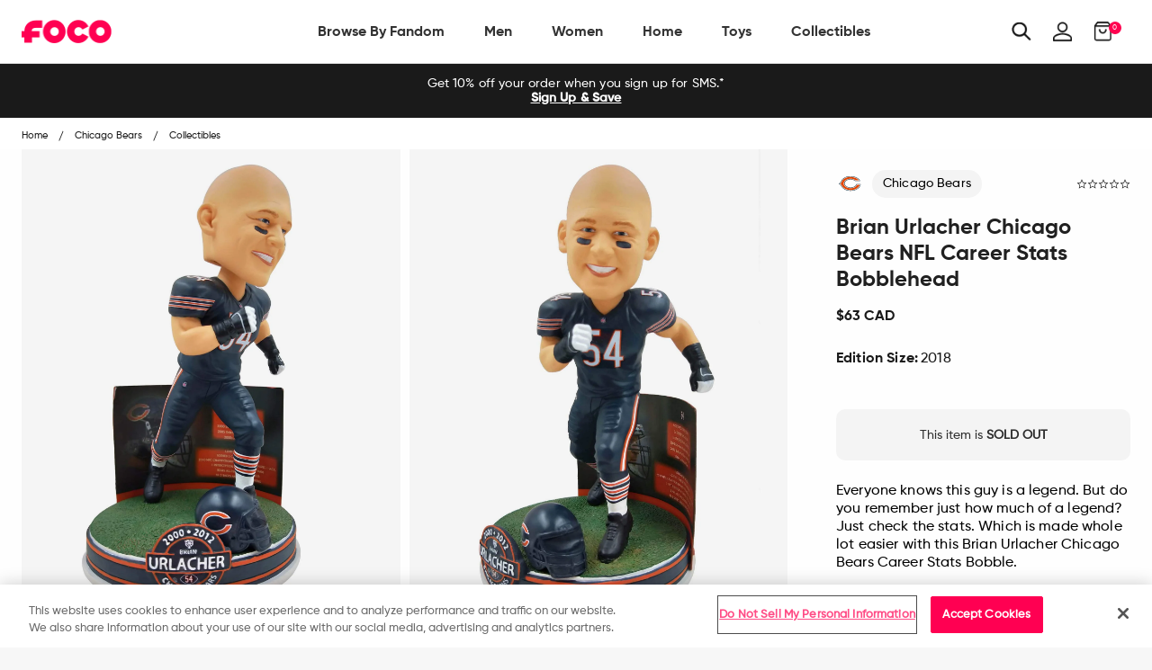

--- FILE ---
content_type: text/css; charset=utf-8
request_url: https://cdn.jsdelivr.net/instantsearch.js/1/instantsearch.min.css
body_size: 4404
content:
/*! instantsearch.js 1.12.1 | © Algolia Inc. and other contributors; Licensed MIT | github.com/algolia/instantsearch.js */.ais-search-box--powered-by{font-size:.8em;text-align:right;margin-top:2px}.ais-search-box--powered-by-link{display:inline-block;width:45px;height:16px;text-indent:101%;overflow:hidden;white-space:nowrap;background-image:url('data:image/svg+xml;utf8,<svg xmlns="http://www.w3.org/2000/svg" viewBox="0 0 130 18"><defs><linearGradient id="a" x1="-36.868%" x2="129.432%" y1="134.936%" y2="-27.7%"><stop stop-color="#00AEFF" offset="0%"/><stop stop-color="#3369E7" offset="100%"/></linearGradient></defs><g fill="none" fill-rule="evenodd"><path fill="url(#a)" d="M59.4.022h13.298a2.372 2.372 0 0 1 2.377 2.364V15.62a2.372 2.372 0 0 1-2.377 2.364h-13.3a2.372 2.372 0 0 1-2.376-2.364V2.38A2.368 2.368 0 0 1 59.4.023z"/><path fill="#FFF" d="M66.257 4.56c-2.815 0-5.1 2.272-5.1 5.078 0 2.806 2.284 5.072 5.1 5.072 2.815 0 5.1-2.272 5.1-5.078 0-2.806-2.28-5.072-5.1-5.072zm0 8.652c-1.983 0-3.593-1.602-3.593-3.574 0-1.972 1.61-3.574 3.593-3.574 1.983 0 3.593 1.602 3.593 3.574a3.582 3.582 0 0 1-3.593 3.574zm0-6.418v2.664c0 .076.082.13.153.093l2.377-1.22c.055-.02.07-.09.044-.14a2.96 2.96 0 0 0-2.46-1.49c-.05 0-.11.05-.11.11zm-3.33-1.956l-.312-.31a.783.783 0 0 0-1.106 0l-.38.37a.773.773 0 0 0 0 1.1l.3.305c.05.05.12.038.16-.01.18-.246.38-.48.59-.698.22-.223.45-.42.7-.6.05-.032.06-.108.01-.157zm5-.806v-.616a.78.78 0 0 0-.782-.78H65.32a.78.78 0 0 0-.782.78v.632c0 .07.066.12.137.104a5.736 5.736 0 0 1 1.588-.223c.52 0 1.035.07 1.534.2a.106.106 0 0 0 .13-.11z"/><path fill="#182359" d="M102.162 13.762c0 1.455-.372 2.517-1.123 3.193-.75.676-1.9 1.013-3.44 1.013-.57 0-1.74-.11-2.68-.316l.34-1.69c.78.164 1.82.208 2.36.208.86 0 1.47-.174 1.84-.523.37-.35.55-.866.55-1.553v-.35a6.374 6.374 0 0 1-.84.317 4.15 4.15 0 0 1-1.2.16 4.515 4.515 0 0 1-1.62-.28 3.385 3.385 0 0 1-1.26-.81 3.744 3.744 0 0 1-.81-1.35c-.19-.54-.29-1.5-.29-2.21 0-.66.1-1.49.31-2.05a3.925 3.925 0 0 1 .9-1.43 4.124 4.124 0 0 1 1.44-.92 5.31 5.31 0 0 1 1.95-.36c.69 0 1.33.09 1.96.19a15.86 15.86 0 0 1 1.59.33v8.46h-.01zm-5.954-4.206c0 .893.197 1.885.592 2.3.394.413.904.62 1.528.62.34 0 .663-.05.964-.142a2.75 2.75 0 0 0 .734-.332v-5.29a8.53 8.53 0 0 0-1.413-.18c-.778-.022-1.37.294-1.786.8-.41.508-.62 1.396-.62 2.224zm16.12 0c0 .72-.104 1.264-.318 1.858a4.39 4.39 0 0 1-.904 1.52c-.39.42-.854.746-1.402.975-.548.22-1.39.36-1.813.36-.42-.01-1.26-.13-1.8-.36a4.088 4.088 0 0 1-1.39-.98 4.486 4.486 0 0 1-.91-1.52 5.037 5.037 0 0 1-.33-1.86c0-.72.1-1.41.32-2 .22-.59.53-1.09.92-1.51.4-.42.87-.74 1.4-.97a4.547 4.547 0 0 1 1.79-.34 4.69 4.69 0 0 1 1.79.33c.55.23 1.02.55 1.41.97.39.42.69.92.91 1.51.23.58.35 1.28.35 2zm-2.19.005c0-.92-.204-1.68-.598-2.22-.394-.54-.948-.8-1.654-.8-.707 0-1.26.27-1.654.81-.394.54-.586 1.3-.586 2.23 0 .94.197 1.56.592 2.1.394.55.948.81 1.654.81.707 0 1.26-.27 1.654-.81.394-.54.592-1.16.592-2.1zm6.96 4.71c-3.51.02-3.51-2.82-3.51-3.27L113.583.93l2.142-.338v10c0 .258 0 1.88 1.375 1.887v1.79zm3.775 0h-2.153v-9.2l2.153-.33v9.54zm-1.08-10.54c.72 0 1.305-.58 1.305-1.29 0-.71-.58-1.29-1.304-1.29-.723 0-1.304.58-1.304 1.29 0 .72.586 1.29 1.304 1.29zm6.432 1.02c.707 0 1.304.09 1.786.26.49.18.88.42 1.16.73.29.32.49.74.61 1.19.13.45.19.94.19 1.48v5.48a25.24 25.24 0 0 1-1.49.25c-.67.1-1.42.15-2.25.15a6.83 6.83 0 0 1-1.52-.16 3.213 3.213 0 0 1-1.17-.51 2.455 2.455 0 0 1-.76-.9c-.18-.37-.27-.89-.27-1.44 0-.52.11-.85.31-1.21.21-.36.49-.65.84-.88a3.61 3.61 0 0 1 1.23-.49 7.073 7.073 0 0 1 2.2-.1c.27.03.54.08.84.15V8.4c0-.243-.026-.48-.09-.695a1.486 1.486 0 0 0-.304-.582c-.15-.17-.34-.3-.58-.39a2.536 2.536 0 0 0-.917-.163c-.494 0-.94.06-1.354.13-.41.07-.75.152-1.01.244l-.26-1.75c.27-.093.67-.185 1.19-.28a9.335 9.335 0 0 1 1.66-.143zm.18 7.73c.658 0 1.146-.03 1.485-.1V10.2a5.097 5.097 0 0 0-1.978-.105c-.24.033-.46.098-.652.19a1.167 1.167 0 0 0-.466.393c-.12.17-.175.267-.175.523 0 .5.17.79.49.98.32.2.75.29 1.29.29zM84.11 4.8c.706 0 1.303.084 1.785.26.482.173.87.42 1.156.73.29.315.49.734.61 1.18.13.44.19.93.19 1.47v5.48a25.24 25.24 0 0 1-1.49.253c-.66.1-1.42.15-2.25.15a6.83 6.83 0 0 1-1.51-.16 3.213 3.213 0 0 1-1.18-.505 2.455 2.455 0 0 1-.76-.905c-.18-.37-.27-.89-.27-1.438 0-.523.11-.855.31-1.215.21-.36.49-.65.84-.88a3.61 3.61 0 0 1 1.23-.49 7.073 7.073 0 0 1 2.21-.106c.26.03.54.078.838.15v-.35c0-.245-.026-.48-.087-.697a1.486 1.486 0 0 0-.31-.583c-.15-.17-.34-.3-.58-.39a2.536 2.536 0 0 0-.915-.16c-.49 0-.94.06-1.35.13-.41.07-.75.152-1.01.244l-.256-1.75c.27-.092.67-.184 1.183-.277a8.89 8.89 0 0 1 1.66-.14zm.185 7.733c.657 0 1.145-.03 1.484-.1v-2.17a5.097 5.097 0 0 0-1.98-.1c-.24.034-.46.1-.65.19a1.167 1.167 0 0 0-.47.394c-.12.17-.18.267-.18.523 0 .5.17.79.49.98.32.195.75.29 1.29.29zm8.682 1.74c-3.51.02-3.51-2.82-3.51-3.27L89.46.93l2.143-.34v10c0 .257 0 1.88 1.375 1.886v1.792z"/><path fill="#1D3657" d="M5.027 11.025c0 .698-.252 1.246-.757 1.644-.505.39-1.2.59-2.09.59-.887 0-1.614-.14-2.18-.42v-1.21c.358.17.74.3 1.14.39.404.09.78.14 1.126.14.508 0 .884-.1 1.125-.29a.945.945 0 0 0 .37-.78.978.978 0 0 0-.33-.75c-.22-.21-.68-.45-1.37-.73C1.34 9.33.84 9 .54 8.62c-.3-.36-.45-.81-.45-1.33 0-.655.24-1.17.7-1.547.47-.376 1.09-.564 1.88-.564.75 0 1.5.16 2.247.49L4.5 6.73c-.697-.293-1.32-.44-1.868-.44-.415 0-.73.09-.945.272a.89.89 0 0 0-.322.717c0 .2.043.37.13.52.085.14.226.28.423.41.197.13.55.3 1.063.51.58.24 1 .46 1.27.67.27.21.47.44.59.7.13.26.19.57.19.92zm3.98 2.24c-.924 0-1.646-.27-2.167-.808-.52-.54-.782-1.28-.782-2.226 0-.97.242-1.73.725-2.28.483-.55 1.148-.83 1.993-.83.784 0 1.404.24 1.858.72.455.48.682 1.13.682 1.97v.69h-3.96c.02.58.175 1.02.468 1.33.294.31.707.47 1.24.47.352 0 .68-.03.98-.1a5.1 5.1 0 0 0 .976-.33v1.03a3.865 3.865 0 0 1-.935.32 5.723 5.723 0 0 1-1.08.09h.002zm-.23-5.2c-.402 0-.723.128-.965.382s-.386.625-.432 1.112h2.696c-.007-.5-.125-.87-.354-1.12-.23-.25-.544-.38-.945-.38zm7.69 5.093l-.25-.827h-.044c-.286.37-.575.61-.865.74-.29.13-.662.2-1.117.2-.58 0-1.03-.16-1.36-.47-.33-.31-.49-.76-.49-1.33 0-.61.23-1.07.68-1.38.46-.31 1.15-.48 2.08-.51l1.03-.03v-.32c0-.38-.09-.66-.26-.85-.17-.19-.45-.28-.82-.28-.3 0-.59.05-.87.14a6.68 6.68 0 0 0-.8.32l-.41-.9a4.414 4.414 0 0 1 1.05-.4 4.856 4.856 0 0 1 1.09-.13c.758 0 1.328.17 1.71.5.388.33.58.85.58 1.557v4h-.9v-.005zm-1.88-.86c.46 0 .827-.127 1.105-.383s.416-.615.416-1.077v-.516l-.763.032c-.594.02-1.027.12-1.297.298s-.406.448-.406.814c0 .265.08.47.236.615.158.15.394.22.71.22zm7.558-5.188c.254 0 .464.018.628.054L22.65 8.34a2.383 2.383 0 0 0-.56-.064c-.505 0-.914.165-1.227.494-.313.33-.47.757-.47 1.284v3.105H19.13V7.21h.99l.166 1.047h.064c.197-.354.454-.636.77-.843a1.83 1.83 0 0 1 1.024-.31zm4.125 6.155c-.9 0-1.582-.262-2.05-.787-.466-.525-.7-1.277-.7-2.26 0-.998.244-1.766.733-2.303.49-.537 1.195-.806 2.12-.806.626 0 1.19.11 1.69.34l-.38 1.01c-.534-.21-.974-.31-1.32-.31-1.03 0-1.543.68-1.543 2.04 0 .66.128 1.16.384 1.5.256.33.63.5 1.125.5a3.23 3.23 0 0 0 1.59-.42v1.1a2.53 2.53 0 0 1-.72.28 4.356 4.356 0 0 1-.93.08zm8.277-.107H33.28V9.506c0-.458-.093-.8-.278-1.026-.184-.226-.477-.338-.878-.338-.53 0-.92.158-1.168.475-.25.317-.373.848-.373 1.593v2.95H29.32V4.8h1.263v2.123c0 .34-.02.704-.064 1.09h.08a1.76 1.76 0 0 1 .71-.666c.3-.158.66-.236 1.07-.236 1.44 0 2.16.73 2.16 2.18v3.88zm7.65-6.048c.74 0 1.318.27 1.73.806.415.537.62 1.29.62 2.26 0 .975-.208 1.733-.627 2.276-.42.542-1 .814-1.746.814-.752 0-1.336-.27-1.75-.81h-.087l-.23.703h-.946V4.8h1.27v1.99l-.02.655-.03.553h.06c.4-.59.99-.886 1.77-.886zm-.33 1.03c-.507 0-.874.15-1.097.45-.224.298-.34.798-.346 1.5v.086c0 .723.115 1.247.344 1.57.23.325.603.487 1.123.487.45 0 .79-.177 1.02-.532.23-.35.35-.86.35-1.53 0-1.35-.46-2.02-1.38-2.02zm3.245-.923h1.375l1.21 3.368c.182.48.303.93.364 1.354h.05c.03-.2.09-.44.18-.72.09-.28.54-1.62 1.37-4.01h1.37l-2.54 6.73c-.46 1.23-1.23 1.85-2.31 1.85-.28 0-.55-.03-.81-.09v-1c.19.04.41.06.65.06.61 0 1.04-.36 1.29-1.06l.22-.56-2.39-5.94z"/></g></svg>');background-repeat:no-repeat;background-size:contain;vertical-align:middle}.sbx-sffv{display:inline-block;position:relative;width:100%;height:26px;white-space:nowrap;box-sizing:border-box;font-size:14px}.sbx-sffv__wrapper{width:100%;height:100%}.sbx-sffv__input{display:inline-block;transition:box-shadow .4s ease,background .4s ease;border:0;border-radius:4px;box-shadow:inset 0 0 0 1px #ccc;background:#fff;padding:0;padding-right:20px;padding-left:26px;width:100%;height:100%;vertical-align:middle;white-space:normal;font-size:inherit;-webkit-appearance:none;-moz-appearance:none;appearance:none}.sbx-sffv__input::-webkit-search-cancel-button,.sbx-sffv__input::-webkit-search-decoration,.sbx-sffv__input::-webkit-search-results-button,.sbx-sffv__input::-webkit-search-results-decoration{display:none}.sbx-sffv__input:hover{box-shadow:inset 0 0 0 1px #b3b3b3}.sbx-sffv__input:active,.sbx-sffv__input:focus{outline:0;box-shadow:inset 0 0 0 1px #337ab7;background:#fff}.sbx-sffv__input::-webkit-input-placeholder{color:#bbb}.sbx-sffv__input:-ms-input-placeholder{color:#bbb}.sbx-sffv__input::placeholder{color:#bbb}.sbx-sffv__submit{position:absolute;top:0;right:inherit;left:0;margin:0;border:0;border-radius:3px 0 0 3px;background-color:rgba(255,255,255,0);padding:0;width:26px;height:100%;vertical-align:middle;text-align:center;font-size:inherit;-webkit-user-select:none;-moz-user-select:none;-ms-user-select:none;user-select:none}.sbx-sffv__submit::before{display:inline-block;margin-right:-4px;height:100%;vertical-align:middle;content:''}.sbx-sffv__submit:active,.sbx-sffv__submit:hover{cursor:pointer}.sbx-sffv__submit:focus{outline:0}.sbx-sffv__submit svg{width:14px;height:14px;vertical-align:middle;fill:#337ab7}.sbx-sffv__reset{display:none;position:absolute;top:2px;right:2px;margin:0;border:0;background:0 0;cursor:pointer;padding:0;font-size:inherit;-webkit-user-select:none;-moz-user-select:none;-ms-user-select:none;user-select:none;fill:rgba(0,0,0,.5)}.sbx-sffv__reset:focus{outline:0}.sbx-sffv__reset svg{display:block;margin:4px;width:14px;height:14px}.sbx-sffv__input:valid~.sbx-sffv__reset{display:block;-webkit-animation-name:sbx-reset-in;animation-name:sbx-reset-in;-webkit-animation-duration:.15s;animation-duration:.15s}@-webkit-keyframes sbx-reset-in{0%{-webkit-transform:translate3d(-20%,0,0);transform:translate3d(-20%,0,0);opacity:0}100%{-webkit-transform:none;transform:none;opacity:1}}@keyframes sbx-reset-in{0%{-webkit-transform:translate3d(-20%,0,0);transform:translate3d(-20%,0,0);opacity:0}100%{-webkit-transform:none;transform:none;opacity:1}}.ais-refinement-list--item em{font-style:normal;font-weight:700}.ais-pagination--item{display:inline-block;padding:3px}.ais-pagination--item__disabled{visibility:hidden}.ais-hierarchical-menu--list__lvl1{margin-left:10px}.ais-hierarchical-menu--list__lvl2{margin-left:10px}.ais-range-slider--target{position:relative;direction:ltr;background:#f3f4f7;height:6px;margin-top:2em;margin-bottom:2em}.ais-range-slider--target[disabled=true]{cursor:not-allowed}.ais-range-slider--target[disabled=true] .ais-range-slider--handle{border-color:#ddd;cursor:not-allowed}.ais-range-slider--base{height:100%;position:relative;z-index:1;border-top:1px solid #ddd;border-bottom:1px solid #ddd;border-left:2px solid #ddd;border-right:2px solid #ddd}.ais-range-slider--origin{position:absolute;right:0;top:0;left:0;bottom:0}.ais-range-slider--connect{background:#46aeda}.ais-range-slider--background{background:#f3f4f7}.ais-range-slider--handle{width:20px;height:20px;position:relative;z-index:1;background:#fff;border:1px solid #46aeda;border-radius:50%;cursor:pointer}.ais-range-slider--handle-lower{left:-10px;bottom:7px}.ais-range-slider--handle-upper{right:10px;bottom:7px}.ais-range-slider--tooltip{position:absolute;background:#fff;top:-22px;font-size:.8em}.ais-range-slider--pips{box-sizing:border-box;position:absolute;height:3em;top:100%;left:0;width:100%}.ais-range-slider--value{width:40px;position:absolute;text-align:center;margin-left:-20px;padding-top:15px;font-size:.8em}.ais-range-slider--value-sub{font-size:.8em;padding-top:15px}.ais-range-slider--marker{position:absolute;background:#ddd;margin-left:-1px;width:1px;height:5px}.ais-range-slider--marker-sub{background:#ddd;width:2px;margin-left:-2px;height:13px}.ais-range-slider--marker-large{background:#ddd;width:2px;margin-left:-2px;height:12px}.ais-range-slider--marker-large:first-child{margin-left:0}.ais-range-slider .ais-range-slider--stacking .ais-range-slider--handle{z-index:20}.ais-star-rating--item{vertical-align:middle}.ais-star-rating--item__active{font-weight:700}.ais-star-rating--star{display:inline-block;width:1em;height:1em}.ais-star-rating--star:before{content:'\2605';color:#fbae00}.ais-star-rating--star__empty{display:inline-block;width:1em;height:1em}.ais-star-rating--star__empty:before{content:'\2606';color:#fbae00}.ais-star-rating--link__disabled .ais-star-rating--star:before{color:#c9c9c9}.ais-star-rating--link__disabled .ais-star-rating--star__empty:before{color:#c9c9c9}.ais-root__collapsible .ais-header{cursor:pointer}.ais-root__collapsed .ais-body,.ais-root__collapsed .ais-footer{display:none}

--- FILE ---
content_type: text/javascript; charset=utf-8
request_url: https://ca.foco.com/products/brian-urlacher-chicago-bears-nfl-career-stats-bobblehead.js
body_size: 812
content:
{"id":1649497669674,"title":"Brian Urlacher Chicago Bears NFL Career Stats Bobblehead","handle":"brian-urlacher-chicago-bears-nfl-career-stats-bobblehead","description":"\u003c!--*SEP*--\u003e \u003c!--*SEP*--\u003e\n\u003cp\u003eEveryone knows this guy is a legend. But do you remember just how much of a legend? Just check the stats. Which is made whole lot easier with this Brian Urlacher Chicago Bears Career Stats Bobble.\u003c\/p\u003e\n\u003cp\u003e \u003c\/p\u003e\n\u003cp\u003e\u003cb\u003e\u003cspan\u003eFeatures\u003c\/span\u003e\u003c\/b\u003e\u003cspan\u003e\u003cbr\u003e\u003c\/span\u003e\u003c\/p\u003e\n\u003cul\u003e\n\u003cli\u003ePortrays your favorite legend in front of a backdrop profiling his career achievements so there's no forgetting\u003c\/li\u003e\n\u003cli\u003eFront name display so everyone knows who the face of your franchise is\u003c\/li\u003e\n\u003cli\u003eHandcrafted\u003c\/li\u003e\n\u003cli\u003eHand painted\u003c\/li\u003e\n\u003c\/ul\u003e\n\u003cp\u003e\u003cspan\u003e\u003cbr\u003e\u003cb\u003eMeasurements\u003c\/b\u003e\u003cbr\u003e\u003c\/span\u003e\u003c\/p\u003e\n\u003cul\u003e\n\u003cli\u003eHeight: Approximately 8 in.\u003c\/li\u003e\n\u003c\/ul\u003e\n\u003cp\u003e\u003cspan\u003e\u003cbr\u003e\u003cb\u003eDetails\u003c\/b\u003e\u003cbr\u003e\u003c\/span\u003e\u003c\/p\u003e\n\u003cul\u003e\n\u003cli\u003eNot a toy\u003c\/li\u003e\n\u003cli\u003eOfficially licensed\u003c\/li\u003e\n\u003cli\u003eImported\u003c\/li\u003e\n\u003c\/ul\u003e","published_at":"2019-01-15T10:28:48-05:00","created_at":"2018-09-07T12:48:43-04:00","vendor":"FOCO","type":"Collectibles","tags":["data--athlete:Brian Urlacher","data--availability:Available Now","data--city:Chicago","data--edition_size:2018","data--filter-collection:Yes","data--filter-discount:Yes","data--league:NFL","data--region:Illinois","data--sub_category1:Bobbleheads","data--team:Chicago Bears"],"price":6300,"price_min":6300,"price_max":6300,"available":false,"price_varies":false,"compare_at_price":null,"compare_at_price_min":0,"compare_at_price_max":0,"compare_at_price_varies":false,"variants":[{"id":13823546458154,"title":"Default Title","option1":"Default Title","option2":null,"option3":null,"sku":"BHNFALUMCBBU","requires_shipping":true,"taxable":true,"featured_image":null,"available":false,"name":"Brian Urlacher Chicago Bears NFL Career Stats Bobblehead","public_title":null,"options":["Default Title"],"price":6300,"weight":709,"compare_at_price":null,"inventory_management":"shopify","barcode":"192797646223","quantity_rule":{"min":1,"max":null,"increment":1},"quantity_price_breaks":[],"requires_selling_plan":false,"selling_plan_allocations":[]}],"images":["\/\/cdn.shopify.com\/s\/files\/1\/2578\/8918\/products\/BHNFALUMCBBU_p_93a4926a-30a2-4f9b-a9f9-fa282bcec117.jpg?v=1762200551","\/\/cdn.shopify.com\/s\/files\/1\/2578\/8918\/products\/BHNFALUMCBBU_g4.jpg?v=1559705606","\/\/cdn.shopify.com\/s\/files\/1\/2578\/8918\/products\/BHNFALUMCBBU_g5.jpg?v=1559705606","\/\/cdn.shopify.com\/s\/files\/1\/2578\/8918\/products\/BHNFALUMCBBU_p.jpg?v=1559705606","\/\/cdn.shopify.com\/s\/files\/1\/2578\/8918\/products\/BHNFALUMCBBU_s.jpg?v=1559705606","\/\/cdn.shopify.com\/s\/files\/1\/2578\/8918\/products\/BHNFALUMCBBU_g6.jpg?v=1559705606"],"featured_image":"\/\/cdn.shopify.com\/s\/files\/1\/2578\/8918\/products\/BHNFALUMCBBU_p_93a4926a-30a2-4f9b-a9f9-fa282bcec117.jpg?v=1762200551","options":[{"name":"Title","position":1,"values":["Default Title"]}],"url":"\/products\/brian-urlacher-chicago-bears-nfl-career-stats-bobblehead","media":[{"alt":"Brian Urlacher Chicago Bears NFL Career Stats Bobblehead FOCO - FOCO.com","id":2854586613802,"position":1,"preview_image":{"aspect_ratio":1.0,"height":2500,"width":2500,"src":"https:\/\/cdn.shopify.com\/s\/files\/1\/2578\/8918\/products\/BHNFALUMCBBU_p_93a4926a-30a2-4f9b-a9f9-fa282bcec117.jpg?v=1762200551"},"aspect_ratio":1.0,"height":2500,"media_type":"image","src":"https:\/\/cdn.shopify.com\/s\/files\/1\/2578\/8918\/products\/BHNFALUMCBBU_p_93a4926a-30a2-4f9b-a9f9-fa282bcec117.jpg?v=1762200551","width":2500},{"alt":"Brian Urlacher Chicago Bears NFL Career Stats Bobblehead FOCO - FOCO.com","id":2854582648874,"position":2,"preview_image":{"aspect_ratio":1.0,"height":2500,"width":2500,"src":"https:\/\/cdn.shopify.com\/s\/files\/1\/2578\/8918\/products\/BHNFALUMCBBU_g4.jpg?v=1559705606"},"aspect_ratio":1.0,"height":2500,"media_type":"image","src":"https:\/\/cdn.shopify.com\/s\/files\/1\/2578\/8918\/products\/BHNFALUMCBBU_g4.jpg?v=1559705606","width":2500},{"alt":"Brian Urlacher Chicago Bears NFL Career Stats Bobblehead FOCO - FOCO.com","id":2854582681642,"position":3,"preview_image":{"aspect_ratio":1.0,"height":2500,"width":2500,"src":"https:\/\/cdn.shopify.com\/s\/files\/1\/2578\/8918\/products\/BHNFALUMCBBU_g5.jpg?v=1559705606"},"aspect_ratio":1.0,"height":2500,"media_type":"image","src":"https:\/\/cdn.shopify.com\/s\/files\/1\/2578\/8918\/products\/BHNFALUMCBBU_g5.jpg?v=1559705606","width":2500},{"alt":"Brian Urlacher Chicago Bears NFL Career Stats Bobblehead FOCO - FOCO.com","id":2854582747178,"position":4,"preview_image":{"aspect_ratio":1.0,"height":2500,"width":2500,"src":"https:\/\/cdn.shopify.com\/s\/files\/1\/2578\/8918\/products\/BHNFALUMCBBU_p.jpg?v=1559705606"},"aspect_ratio":1.0,"height":2500,"media_type":"image","src":"https:\/\/cdn.shopify.com\/s\/files\/1\/2578\/8918\/products\/BHNFALUMCBBU_p.jpg?v=1559705606","width":2500},{"alt":"Brian Urlacher Chicago Bears NFL Career Stats Bobblehead FOCO - FOCO.com","id":2854582779946,"position":5,"preview_image":{"aspect_ratio":1.0,"height":2500,"width":2500,"src":"https:\/\/cdn.shopify.com\/s\/files\/1\/2578\/8918\/products\/BHNFALUMCBBU_s.jpg?v=1559705606"},"aspect_ratio":1.0,"height":2500,"media_type":"image","src":"https:\/\/cdn.shopify.com\/s\/files\/1\/2578\/8918\/products\/BHNFALUMCBBU_s.jpg?v=1559705606","width":2500},{"alt":"Brian Urlacher Chicago Bears NFL Career Stats Bobblehead FOCO - FOCO.com","id":2854582714410,"position":6,"preview_image":{"aspect_ratio":1.0,"height":2500,"width":2500,"src":"https:\/\/cdn.shopify.com\/s\/files\/1\/2578\/8918\/products\/BHNFALUMCBBU_g6.jpg?v=1559705606"},"aspect_ratio":1.0,"height":2500,"media_type":"image","src":"https:\/\/cdn.shopify.com\/s\/files\/1\/2578\/8918\/products\/BHNFALUMCBBU_g6.jpg?v=1559705606","width":2500}],"requires_selling_plan":false,"selling_plan_groups":[]}

--- FILE ---
content_type: text/javascript
request_url: https://limits.minmaxify.com/fetch-js/focoinc.myshopify.com?t=20260123212850&callback=minMaxify.initCartValidator
body_size: 13907
content:
!function(){function e(e,a,o,i){this.cart=a||{},this.opt=e,this.customer=o,this.messages=[],this.locale=i&&i.toLowerCase()}e.prototype={recalculate:function(e){this.isOk=!0,this.messages=!e&&[],this.isApplicable()&&(this._calcWeights(),this.addMsg("INTRO_MSG"),this._doSubtotal(),this._doItems(),this._doQtyTotals(),this._doWeight())},getMessages:function(){return this.messages||this.recalculate(),this.messages},isApplicable:function(){var e=this.cart._subtotal=Number(this.cart.total_price||0)/100,a=this.opt.overridesubtotal;if(!(a>0&&e>a)){for(var o=0,i=this.cart.items||[],s=0;s<i.length;s++)o+=Number(i[s].quantity);return this.cart._totalQuantity=o,1}},addMsg:function(e,a){if(!this.messages)return;const o=this.opt.messages;var i=o[e];if(o.locales&&this.locale){var s=(o.locales[this.locale]||{})[e];void 0!==s&&(i=s)}i&&(i=this._fmtMsg(unescape(i),a)),this.messages.push(i)},equalTo:function(e){if(this.isOk!==e.isOk)return!1;var a=this.getMessages(),o=e.messages||e.getMessages&&e.getMessages()||[];if(a.length!=o.length)return!1;for(var i=0;i<a.length;++i)if(a[i]!==o[i])return!1;return!0},_calcWeights:function(){this.weightUnit=this.opt.weightUnit||"g";var e=a[this.weightUnit]||1,o=this.cart.items;if(o)for(var i=0;i<o.length;i++){var s=o[i];s._weight=Math.round(Number(s.grams||0)*e*s.quantity*100)/100}this.cart._totalWeight=Math.round(Number(this.cart.total_weight||0)*e*100)/100},_doSubtotal:function(){var e=this.cart._subtotal,a=this.opt.minorder,o=this.opt.maxorder;e<a&&(this.addMsg("MIN_SUBTOTAL_MSG"),this.isOk=!1),o>0&&e>o&&(this.addMsg("MAX_SUBTOTAL_MSG"),this.isOk=!1)},_doWeight:function(){var e=this.cart._totalWeight,a=this.opt.weightmin,o=this.opt.weightmax;e<a&&(this.addMsg("MIN_WEIGHT_MSG"),this.isOk=!1),o>0&&e>o&&(this.addMsg("MAX_WEIGHT_MSG"),this.isOk=!1)},checkGenericLimit:function(e,a,o){if(!(e.quantity<a.min&&(this.addGenericError("MIN",e,a,o),o)||a.max&&e.quantity>a.max&&(this.addGenericError("MAX",e,a,o),o)||a.multiple>1&&e.quantity%a.multiple>0&&(this.addGenericError("MULT",e,a,o),o))){var i=e.line_price/100;void 0!==a.minAmt&&i<a.minAmt&&(this.addGenericError("MIN_SUBTOTAL",e,a,o),o)||a.maxAmt&&i>a.maxAmt&&this.addGenericError("MAX_SUBTOTAL",e,a,o)}},addGenericError:function(e,a,o,i){var s={item:a};i?(e="PROD_"+e+"_MSG",s.itemLimit=o,s.refItem=i):(e="GROUP_"+e+"_MSG",s.groupLimit=o),this.addMsg(e,s),this.isOk=!1},_buildLimitMaps:function(){var e=this.opt,a=e.items||[];e.bySKU={},e.byId={},e.byHandle={};for(var o=0;o<a.length;++o){var i=a[o];i.sku?e.bySKU[i.sku]=i:(i.h&&(e.byHandle[i.h]=i),i.id&&(e.byId[i.id]=i))}},_doItems:function(){var e,a=this.cart.items||[],o={},i={},s=this.opt;s.byHandle||this._buildLimitMaps(),(s.itemmin||s.itemmax||s.itemmult)&&(e={min:s.itemmin,max:s.itemmax,multiple:s.itemmult});for(var n=0;n<a.length;n++){var l=a[n],b=this.getCartItemKey(l),r=o[b],h=i[l.handle];r?(r.quantity+=l.quantity,r.line_price+=l.line_price,r._weight+=l._weight):r=o[b]={ref:l,quantity:l.quantity,line_price:l.line_price,grams:l.grams,_weight:l._weight,limit:this._getIndividualItemLimit(l)},h?(h.quantity+=l.quantity,h.line_price+=l.line_price,h._weight+=l._weight):h=i[l.handle]={ref:l,quantity:l.quantity,line_price:l.line_price,grams:l.grams,_weight:l._weight},h.limit&&h.limit.combine||(h.limit=r.limit)}for(var t in o){if(l=o[t])((d=l.limit||l.limitRule)?!d.combine:e)&&this.checkGenericLimit(l,d||e,l.ref)}for(var t in i){var d;if(l=i[t])(d=l.limit||l.limitRule)&&d.combine&&this.checkGenericLimit(l,d,l.ref)}},getCartItemKey:function(e){var a=e.handle;return a+=e.sku||e.variant_id},getCartItemIds:function(e){var a={handle:e.handle||"",product_id:e.product_id,sku:e.sku},o=a.handle.indexOf(" ");return o>0&&(a.sku=a.handle.substring(o+1),a.handle=a.handle.substring(0,o)),a},_getIndividualItemLimit:function(e){var a=this.opt,o=this.getCartItemIds(e);return a.bySKU[o.sku]||a.byId[o.product_id]||a.byHandle[o.handle]},getItemLimit:function(e){var a=this.opt;if(!a)return{};void 0===a.byHandle&&this._buildLimitMaps();var o=this._getIndividualItemLimit(e);return o||(o={min:a.itemmin,max:a.itemmax,multiple:a.itemmult}),o},calcItemLimit:function(e){var a=this.getItemLimit(e);(a={max:a.max||0,multiple:a.multiple||1,min:a.min,combine:a.combine}).min||(a.min=a.multiple);var o=this.opt.maxtotalitems||0;return(!a.max||o&&o<a.max)&&(a.max=o),a},_doQtyTotals:function(){var e=this.opt.maxtotalitems,a=this.opt.mintotalitems,o=this.opt.multtotalitems,i=this.cart._totalQuantity;0!=e&&i>e&&(this.addMsg("TOTAL_ITEMS_MAX_MSG"),this.isOk=!1),i<a&&(this.addMsg("TOTAL_ITEMS_MIN_MSG"),this.isOk=!1),o>1&&i%o>0&&(this.addMsg("TOTAL_ITEMS_MULT_MSG"),this.isOk=!1)},_fmtMsg:function(e,a){var o,i,s,n=this;return e.replace(/\{\{\s*(.*?)\s*\}\}/g,(function(e,l){try{o||(o=n._getContextMsgVariables(a)||{});var b=o[l];return void 0!==b?b:i||(i=o,n._setGeneralMsgVariables(i),void 0===(b=i[l]))?(s||(s=n._makeEvalFunc(o)),s(l)):b}catch(e){return'"'+e.message+'"'}}))},formatMoney:function(e){var a=this.opt.moneyFormat;if(void 0!==a){try{e=e.toLocaleString()}catch(e){}a&&(e=a.replace(/{{\s*amount[a-z_]*\s*}}/,e))}return e},_getContextMsgVariables(e){if(e){var a,o;if(e.itemLimit){var i=e.item,s=e.refItem||i,n=e.itemLimit;a={item:s,ProductQuantity:i.quantity,ProductName:n.combine&&unescape(s.product_title||n.name)||s.title,GroupTitle:n.title,ProductMinQuantity:n.min,ProductMaxQuantity:n.max,ProductQuantityMultiple:n.multiple},o=[["ProductAmount",Number(i.line_price)/100],["ProductMinAmount",n.minAmt],["ProductMaxAmount",n.maxAmt]]}if(e.groupLimit){i=e.item,s=e.refItem||i,n=e.groupLimit;a={item:s,GroupQuantity:i.quantity,GroupTitle:n.title,GroupMinQuantity:n.min,GroupMaxQuantity:n.max,GroupQuantityMultiple:n.multiple},o=[["GroupAmount",Number(i.line_price)/100],["GroupMinAmount",n.minAmt],["GroupMaxAmount",n.maxAmt]]}if(a){for(var l=0;l<o.length;l++){const e=o[l];isNaN(e[1])||Object.defineProperty(a,e[0],{get:this.formatMoney.bind(this,e[1])})}return a}}},_setGeneralMsgVariables:function(e){var a=this.cart,o=this.opt;e.CartWeight=a._totalWeight,e.CartMinWeight=o.weightmin,e.CartMaxWeight=o.weightmax,e.WeightUnit=this.weightUnit,e.CartQuantity=a._totalQuantity,e.CartMinQuantity=o.mintotalitems,e.CartMaxQuantity=o.maxtotalitems,e.CartQuantityMultiple=o.multtotalitems;for(var i=[["CartAmount",a._subtotal],["CartMinAmount",o.minorder],["CartMaxAmount",o.maxorder]],s=0;s<i.length;s++){const a=i[s];isNaN(a[1])||Object.defineProperty(e,a[0],{get:this.formatMoney.bind(this,a[1])})}},_makeEvalFunc:function(e){return new Function("_expr","with(this) return eval(_expr)").bind(e)}};var a={g:1,kg:.001,lb:.00220462,oz:.03527396},o={messages:{INTRO_MSG:"Cannot place order, conditions not met:\n",PROD_MIN_MSG:"{{ProductName}}: Must have at least {{ProductMinQuantity}} of this item.",PROD_MAX_MSG:"{{ProductName}}: Limit {{ProductMaxQuantity}} per order.",PROD_MULT_MSG:"{{ProductName}}: Quantity must be a multiple of {{ProductQuantityMultiple}}."},items:[{id:8695407673396,h:"2025-mlb-season-awards-mini-bobblehead-boxed-set",name:"2025 MLB Season Awards Mini Bobblehead Boxed Set",max:2},{h:"aaron-judge-new-york-yankees-boys-of-summer-tiki-bobblehead",max:2,name:"Aaron Judge New York Yankees Boys of Summer Tiki Bobblehead"},{h:"aaron-judge-new-york-yankees-ice-cream-helmet-bobblehead",max:2,name:"Aaron Judge New York Yankees Ice Cream Helmet Bobblehead"},{id:8676049584180,h:"ace-toronto-blue-jays-2025-3x-world-series-champions-bobblehead",name:"Ace Toronto Blue Jays 2025 3X World Series Champions Bobblehead",max:2},{h:"ace-toronto-blue-jays-claw-machine-mascot-bobblehead",max:2,name:"Ace Toronto Blue Jays Claw Machine Mascot Bobblehead"},{id:8676461281332,h:"addison-barger-toronto-blue-jays-2025-first-world-series-pinch-hitter-grand-slam-historic-bobblehead",name:"Addison Barger Toronto Blue Jays 2025 First World Series Pinch-Hitter Grand Slam Historic Bobblehead",max:2},{h:"aj-brown-philadelphia-eagles-field-star-bobblehead",max:2,name:"AJ Brown Philadelphia Eagles Field Star Bobblehead"},{id:8605076062260,h:"aj-brown-philadelphia-eagles-ring-ceremony-ring-base-bobblehead",name:"AJ Brown Philadelphia Eagles Ring Ceremony Ring Base Bobblehead",max:2},{h:"aj-brown-philadelphia-eagles-super-bowl-lix-champions-bobble-dubblz-bobblehead",max:2,name:"AJ Brown Philadelphia Eagles Super Bowl LIX Champions Bobble Dubblz Bobblehead"},{h:"alabama-crimson-tide-superfan-bobble-duck-mini-bobblehead",max:2,name:"Alabama Crimson Tide Superfan Bobble Duck Mini Bobblehead"},{id:8738909356084,h:"alex-bregman-chicago-cubs-next-stop-bobblehead",name:"Alex Bregman Chicago Cubs Next Stop Bobblehead",max:2},{h:"alex-ovechkin-washington-capitals-nhl-all-time-goals-leader-bobblehead",max:2,name:"Alex Ovechkin Washington Capitals NHL All-Time Goals Leader Bobblehead"},{h:"alex-ovechkin-washington-capitals-nhl-all-time-goals-leader-crown-3-ft-bobblehead",max:2,name:"Alex Ovechkin Washington Capitals NHL All-Time Goals Leader Crown 3 Ft Bobblehead"},{h:"alex-ovechkin-washington-capitals-nhl-all-time-goals-leader-variant-bobblehead",max:2,name:"Alex Ovechkin Washington Capitals NHL All-Time Goals Leader Variant Bobblehead"},{h:"allen-iverson-philadelphia-76ers-1996-draft-pick-bobblehead",max:2,name:"Allen Iverson Philadelphia 76ers 1996 Draft Pick Bobblehead"},{id:8683403640884,h:"andy-pages-kike-hernandez-los-angeles-dodgers-2025-world-series-game-7-mini-bobblehead-scene",name:"Andy Pages & Kike Hernandez Los Angeles Dodgers 2025 World Series Game 7 Mini Bobblehead Scene",max:2},{id:8683358814260,h:"andy-pages-los-angeles-dodgers-2025-back-to-back-world-series-champions-celebration-bobblehead",name:"Andy Pages Los Angeles Dodgers 2025 Back To Back World Series Champions Celebration Bobblehead",max:2},{id:8683358715956,h:"andy-pages-los-angeles-dodgers-2025-world-series-game-7-catch-of-his-life-mini-bobblehead-scene",name:"Andy Pages Los Angeles Dodgers 2025 World Series Game 7 Catch Of His Life Mini Bobblehead Scene",max:2},{id:8738133999668,h:"anthony-edwards-minnesota-timberwolves-10k-career-points-milestone-bobblehead",name:"Anthony Edwards Minnesota Timberwolves 10K Career Points Milestone Bobblehead",max:2},{h:"anthony-volpe-new-york-yankees-torpedo-power-bobblehead",max:2,name:"Anthony Volpe New York Yankees Torpedo Power Bobblehead"},{id:8599861985332,h:"atlanta-braves-2025-mlb-all-star-mini-bobblehead-scene",name:"Atlanta Braves 2025 MLB All-Star Mini Bobblehead Scene",max:2},{h:"atlanta-braves-lucy-charlie-brown-peanuts-psychiatry-stand-dual-bobblehead",max:2,name:"Atlanta Braves Lucy & Charlie Brown Peanuts Psychiatry Stand Dual Bobblehead"},{h:"atlanta-braves-thematic-piggy-bank-bobblehead",max:2,name:"Atlanta Braves Thematic Piggy Bank Bobblehead"},{h:"baltimore-orioles-lucy-charlie-brown-peanuts-psychiatry-stand-dual-bobblehead",max:2,name:"Baltimore Orioles Lucy & Charlie Brown Peanuts Psychiatry Stand Dual Bobblehead"},{h:"baltimore-orioles-thematic-piggy-bank-bobblehead",max:2,name:"Baltimore Orioles Thematic Piggy Bank Bobblehead"},{h:"barry-sanders-detroit-lions-pride-of-the-lions-sports-illustrated-cover-bobblehead",max:2,name:"Barry Sanders Detroit Lions Pride of the Lions Sports Illustrated Cover Bobblehead"},{h:"bernie-brewer-milwaukee-brewers-claw-machine-mascot-bobblehead",max:2,name:"Bernie Brewer Milwaukee Brewers Claw Machine Mascot Bobblehead"},{id:8676046209076,h:"blake-snell-los-angeles-dodgers-2025-world-series-champions-celebration-bobblehead",name:"Blake Snell Los Angeles Dodgers 2025 World Series Champions Celebration Bobblehead",max:2},{id:8742214467636,h:"blitz-seattle-seahawks-nfc-championship-bound-bobblehead",name:"Blitz Seattle Seahawks NFC Championship Bound Bobblehead",max:2},{h:"blooper-atlanta-braves-claw-machine-mascot-bobblehead",max:2,name:"Blooper Atlanta Braves Claw Machine Mascot Bobblehead"},{h:"blooper-atlanta-braves-win-counter-medium-bighead-bobblehead",max:2,name:"Blooper Atlanta Braves Win Counter Medium Bighead Bobblehead"},{id:8742214500404,h:"bo-nix-marvin-mims-jr-denver-broncos-divisional-round-touchdown-mini-dual-bobblehead",name:"Bo Nix & Marvin Mims Jr Denver Broncos Divisional Round Touchdown Mini Dual Bobblehead",max:2},{id:8742214533172,h:"bo-nix-denver-broncos-first-career-playoff-win-bobblehead",name:"Bo Nix Denver Broncos First Career Playoff Win Bobblehead",max:2},{h:"bobby-witt-jr-kansas-city-royals-boys-of-summer-tiki-bobblehead",max:2,name:"Bobby Witt Jr Kansas City Royals Boys of Summer Tiki Bobblehead"},{h:"bobby-witt-jr-kansas-city-royals-ice-cream-helmet-bobblehead",max:2,name:"Bobby Witt Jr Kansas City Royals Ice Cream Helmet Bobblehead"},{h:"boston-red-sox-thematic-piggy-bank-bobblehead",max:2,name:"Boston Red Sox Thematic Piggy Bank Bobblehead"},{id:8608174571572,h:"brandon-graham-philadelphia-eagles-ring-ceremony-ring-base-bobblehead",name:"Brandon Graham Philadelphia Eagles Ring Ceremony Ring Base Bobblehead",max:2},{h:"brandon-graham-philadelphia-eagles-super-bowl-lix-champions-bobble-dubblz-bobblehead",max:2,name:"Brandon Graham Philadelphia Eagles Super Bowl LIX Champions Bobble Dubblz Bobblehead"},{h:"bret-hart-the-hit-man-arrives-wwe-magazine-cover-bobblehead",max:2,name:"Bret Hart The Hit Man Arrives WWE Magazine Cover Bobblehead"},{h:"brett-favre-green-bay-packers-tribute-sports-illustrated-cover-bobblehead",max:2,name:"Brett Favre Green Bay Packers Tribute Sports Illustrated Cover Bobblehead"},{h:"brett-hull-st-louis-blues-legendary-number-16-bobblehead",max:2,name:"Brett Hull St Louis Blues Legendary Number 16 Bobblehead"},{h:"brian-leetch-new-york-rangers-legendary-number-2-bobblehead",max:2,name:"Brian Leetch New York Rangers Legendary Number 2 Bobblehead"},{h:"brutus-buckeye-ohio-state-buckeyes-city-park-swing-mini-bobblehead",max:2,name:"Brutus Buckeye Ohio State Buckeyes City Park Swing Mini Bobblehead"},{h:"brutus-buckeye-ohio-state-buckeyes-electroplate-mascot-bobblehead",max:2,name:"Brutus Buckeye Ohio State Buckeyes Electroplate Mascot Bobblehead"},{h:"bryce-harper-philadelphia-phillies-boys-of-summer-tiki-bobblehead",max:2,name:"Bryce Harper Philadelphia Phillies Boys of Summer Tiki Bobblehead"},{h:"bryce-harper-philadelphia-phillies-electroplated-bobblehead",max:2,name:"Bryce Harper Philadelphia Phillies Electroplated Bobblehead"},{id:8633868910644,h:"bubba-chandler-pittsburgh-pirates-star-rookie-bobblehead",name:"Bubba Chandler Pittsburgh Pirates Star Rookie Bobblehead",max:2},{h:"bucky-badger-wisconsin-badgers-jump-around-mascot-bobblehead",max:2,name:"Bucky Badger Wisconsin Badgers Jump Around Mascot Bobblehead"},{id:8603427864628,h:"byron-buxton-minnesota-twins-cycle-bobblehead",name:"Byron Buxton Minnesota Twins Cycle Bobblehead",max:2},{id:8738909323316,h:"caleb-williams-colston-loveland-dj-moore-cheese-grater-triple-bobblehead",name:"Caleb Williams & Colston Loveland & DJ Moore Cheese Grater Triple Bobblehead",max:2},{id:8720834461748,h:"caleb-williams-and-dj-moore-chicago-bears-winning-touchdown-mini-bobblehead-scene",name:"Caleb Williams and DJ Moore Chicago Bears Winning Touchdown Mini Bobblehead Scene",max:2},{h:"caleb-williams-chicago-bears-tunnel-entrance-bobblehead",max:2,name:"Caleb Williams Chicago Bears Tunnel Entrance Bobblehead"},{h:"cam-jurgens-philadelphia-eagles-super-bowl-lix-champions-bobble-dubblz-bobblehead",max:2,name:"Cam Jurgens Philadelphia Eagles Super Bowl LIX Champions Bobble Dubblz Bobblehead"},{id:8620727435316,h:"carlos-correa-houston-astros-welcome-back-bobblehead",name:"Carlos Correa Houston Astros Welcome Back Bobblehead",max:2},{id:8676044898356,h:"charlie-brown-snoopy-los-angeles-dodgers-2025-back-to-back-world-series-champions-peanuts-trophy-dual-bobblehead",name:"Charlie Brown & Snoopy Los Angeles Dodgers 2025 Back To Back World Series Champions Peanuts Trophy Dual Bobblehead",max:2},{id:8587656396852,h:"chauncey-coastal-carolina-chanticleers-2025-college-world-series-champions-mascot-bobblehead",name:"Chauncey Coastal Carolina Chanticleers 2025 College World Series Champions Mascot Bobblehead",max:2},{id:8738909257780,h:"chicago-bears-comeback-of-the-ages-nfl-wild-card-mini-bobblehead-scene",name:"Chicago Bears Comeback of the Ages NFL Wild Card Mini Bobblehead Scene",max:2},{id:8599862018100,h:"chicago-cubs-2025-mlb-all-star-mini-bobblehead-scene",name:"Chicago Cubs 2025 MLB All-Star Mini Bobblehead Scene",max:2},{h:"chicago-cubs-lucy-charlie-brown-peanuts-psychiatry-stand-dual-bobblehead",max:2,name:"Chicago Cubs Lucy & Charlie Brown Peanuts Psychiatry Stand Dual Bobblehead"},{h:"chicago-cubs-thematic-piggy-bank-bobblehead",max:2,name:"Chicago Cubs Thematic Piggy Bank Bobblehead"},{h:"chris-sale-atlanta-braves-strikeout-counter-medium-bighead-bobblehead",max:2,name:"Chris Sale Atlanta Braves Strikeout Counter Medium Bighead Bobblehead"},{h:"cincinnati-reds-lucy-charlie-brown-peanuts-psychiatry-stand-dual-bobblehead",max:2,name:"Cincinnati Reds Lucy & Charlie Brown Peanuts Psychiatry Stand Dual Bobblehead"},{h:"cincinnati-reds-thematic-piggy-bank-bobblehead",max:2,name:"Cincinnati Reds Thematic Piggy Bank Bobblehead"},{id:8676048306228,h:"clayton-kershaw-los-angeles-dodgers-2025-back-to-back-world-series-champions-celebration-bobblehead",name:"Clayton Kershaw Los Angeles Dodgers 2025 Back To Back World Series Champions Celebration Bobblehead",max:2},{id:8676048732212,h:"clayton-kershaw-los-angeles-dodgers-2025-back-to-back-world-series-champions-dual-spinner-bobblehead",name:"Clayton Kershaw Los Angeles Dodgers 2025 Back To Back World Series Champions Dual Spinner Bobblehead",max:2},{id:8676046962740,h:"clayton-kershaw-los-angeles-dodgers-2025-back-to-back-world-series-champions-mini-ring-base-bighead-bobblehead",name:"Clayton Kershaw Los Angeles Dodgers 2025 Back To Back World Series Champions Mini Ring Base Bighead Bobblehead",max:2},{id:8676048109620,h:"clayton-kershaw-los-angeles-dodgers-2025-back-to-back-world-series-champions-ring-base-bighead-bobblehead",name:"Clayton Kershaw Los Angeles Dodgers 2025 Back To Back World Series Champions Ring Base Bighead Bobblehead",max:2},{id:8676045979700,h:"clayton-kershaw-los-angeles-dodgers-2025-back-to-back-world-series-champions-then-and-now-bobblehead",name:"Clayton Kershaw Los Angeles Dodgers 2025 Back To Back World Series Champions Then And Now Bobblehead",max:2},{h:"clayton-kershaw-los-angeles-dodgers-3000-career-strikeouts-milestone-bobblehead",max:2,name:"Clayton Kershaw Los Angeles Dodgers 3000 Career Strikeouts Milestone Bobblehead"},{id:8599862083636,h:"cleveland-guardians-2025-mlb-all-star-mini-bobblehead-scene",name:"Cleveland Guardians 2025 MLB All-Star Mini Bobblehead Scene",max:2},{h:"cleveland-guardians-thematic-piggy-bank-bobblehead",max:2,name:"Cleveland Guardians Thematic Piggy Bank Bobblehead"},{h:"clyde-drexler-portland-trail-blazers-legendary-number-22-bobblehead",max:2,name:"Clyde Drexler Portland Trail Blazers Legendary Number 22 Bobblehead"},{h:"connor-mcdavid-edmonton-oilers-legendary-number-97-bobblehead",max:2,name:"Connor McDavid Edmonton Oilers Legendary Number 97 Bobblehead"},{id:8608174538804,h:"cooper-dejean-philadelphia-eagles-ring-ceremony-ring-base-bobblehead",name:"Cooper DeJean Philadelphia Eagles Ring Ceremony Ring Base Bobblehead",max:2},{h:"cooper-dejean-philadelphia-eagles-super-bowl-lix-champions-bobble-dubblz-bobblehead",max:2,name:"Cooper DeJean Philadelphia Eagles Super Bowl LIX Champions Bobble Dubblz Bobblehead"},{h:"d-generation-x-wwe-tank-invasion-bobblehead",max:2,name:"D-Generation X WWE Tank Invasion Bobblehead"},{id:8704547913780,h:"dandre-swift-kyle-monangai-chicago-bears-dynamic-duo-bobblehead",name:"D'Andre Swift & Kyle Monangai Chicago Bears Dynamic Duo Bobblehead",max:2},{h:"dallas-goedert-philadelphia-eagles-super-bowl-lix-champions-bobble-dubblz-bobblehead",max:2,name:"Dallas Goedert Philadelphia Eagles Super Bowl LIX Champions Bobble Dubblz Bobblehead"},{id:8676043849780,h:"dave-roberts-los-angeles-dodgers-2025-back-to-back-world-series-champions-celebration-bobblehead",name:"Dave Roberts Los Angeles Dodgers 2025 Back To Back World Series Champions Celebration Bobblehead",max:2},{h:"derek-jeter-mariano-rivera-new-york-yankees-back-to-back-world-series-mvp-dual-bobblehead",max:2,name:"Derek Jeter & Mariano Rivera New York Yankees Back-To-Back World Series MVP Dual Bobblehead",id:7164768485428},{h:"derek-jeter-new-york-yankees-holy-cow-sports-illustrated-cover-bobblehead",max:2,name:"Derek Jeter New York Yankees Holy Cow Sports Illustrated Cover Bobblehead"},{id:8724026982452,h:"derrick-henry-baltimore-ravens-historic-night-gamebreaker-bobblehead",name:"Derrick Henry Baltimore Ravens Historic Night Gamebreaker Bobblehead",max:2},{h:"derrick-thomas-kansas-city-chiefs-bobble-dubblz-bobblehead",max:2,name:"Derrick Thomas Kansas City Chiefs Bobble Dubblz Bobblehead"},{id:8599861821492,h:"detroit-tigers-2025-mlb-all-star-mini-bobblehead-scene",name:"Detroit Tigers 2025 MLB All-Star Mini Bobblehead Scene",max:2},{h:"detroit-tigers-thematic-piggy-bank-bobblehead",max:2,name:"Detroit Tigers Thematic Piggy Bank Bobblehead"},{h:"devonta-smith-philadelphia-eagles-super-bowl-lix-champions-bobble-dubblz-bobblehead",max:2,name:"DeVonta Smith Philadelphia Eagles Super Bowl LIX Champions Bobble Dubblz Bobblehead"},{h:"dick-butkus-chicago-bears-bobble-dubblz-bobblehead",max:2,name:"Dick Butkus Chicago Bears Bobble Dubblz Bobblehead"},{h:"dick-butkus-chicago-bears-the-most-feared-man-sports-illustrated-cover-bobblehead",max:2,name:"Dick Butkus Chicago Bears The Most Feared Man Sports Illustrated Cover Bobblehead"},{id:8655465021492,h:"dodger-dog-los-angeles-dodgers-13th-straight-postseason-bobblehead",name:"Dodger Dog Los Angeles Dodgers 13th Straight Postseason Bobblehead",max:2},{id:8676046897204,h:"dodger-dog-los-angeles-dodgers-2025-9x-world-series-champions-bobblehead",name:"Dodger Dog Los Angeles Dodgers 2025 9X World Series Champions Bobblehead",max:2},{id:8676045586484,h:"dodger-dog-los-angeles-dodgers-2025-back-to-back-world-series-champions-beach-mascot-bobblehead",name:"Dodger Dog Los Angeles Dodgers 2025 Back To Back World Series Champions Beach Mascot Bobblehead",max:2},{id:8676048371764,h:"dodger-dog-los-angeles-dodgers-2025-back-to-back-world-series-champions-celebration-18-in-mascot-bobblehead",name:"Dodger Dog Los Angeles Dodgers 2025 Back To Back World Series Champions Celebration 18 in Mascot Bobblehead",max:2},{id:8676046143540,h:"dodger-dog-los-angeles-dodgers-2025-back-to-back-world-series-champions-celebration-3-ft-mascot-bobblehead",name:"Dodger Dog Los Angeles Dodgers 2025 Back To Back World Series Champions Celebration 3 Ft Mascot Bobblehead",max:2},{id:8676044439604,h:"dodger-dog-los-angeles-dodgers-2025-back-to-back-world-series-champions-celebration-mascot-bobblehead",name:"Dodger Dog Los Angeles Dodgers 2025 Back To Back World Series Champions Celebration Mascot Bobblehead",max:2},{id:8676044177460,h:"dodger-dog-los-angeles-dodgers-2025-back-to-back-world-series-champions-mini-ring-base-mascot-bighead-bobblehead",name:"Dodger Dog Los Angeles Dodgers 2025 Back To Back World Series Champions Mini Ring Base Mascot Bighead Bobblehead",max:2},{id:8676046929972,h:"dodger-dog-los-angeles-dodgers-2025-back-to-back-world-series-champions-ring-base-mascot-bighead-bobblehead",name:"Dodger Dog Los Angeles Dodgers 2025 Back To Back World Series Champions Ring Base Mascot Bighead Bobblehead",max:2},{h:"dodger-dog-los-angeles-dodgers-claw-machine-mascot-bobblehead",max:2,name:"Dodger Dog Los Angeles Dodgers Claw Machine Mascot Bobblehead"},{id:8742992871476,h:"drake-maye-new-england-patriots-divisional-round-gamebreaker-bobblehead",name:"Drake Maye New England Patriots Divisional Round Gamebreaker Bobblehead",max:2},{h:"dude-love-have-mercy-wwe-magazine-cover-bobblehead",max:2,name:"Dude Love Have Mercy WWE Magazine Cover Bobblehead"},{id:8633868877876,h:"dylan-beavers-baltimore-orioles-star-rookie-bobblehead",name:"Dylan Beavers Baltimore Orioles Star Rookie Bobblehead",max:2},{h:"elly-de-la-cruz-cincinnati-reds-art-of-the-steal-sports-illustrated-kids-cover-bobblehead",max:2,name:"Elly De La Cruz Cincinnati Reds Art of the Steal Sports Illustrated Kids Cover Bobblehead"},{h:"elly-de-la-cruz-cincinnati-reds-boys-of-summer-tiki-bobblehead",max:2,name:"Elly De La Cruz Cincinnati Reds Boys of Summer Tiki Bobblehead"},{h:"elly-de-la-cruz-cincinnati-reds-ice-cream-helmet-bobblehead",max:2,name:"Elly De La Cruz Cincinnati Reds Ice Cream Helmet Bobblehead"},{h:"elly-de-la-cruz-cincinnati-reds-medium-bighead-bobblehead",max:2,name:"Elly De La Cruz Cincinnati Reds Medium Bighead Bobblehead"},{h:"eric-dickerson-los-angeles-rams-single-season-rushing-record-book-bobblehead",max:2,name:"Eric Dickerson Los Angeles Rams Single-Season Rushing Record Book Bobblehead"},{id:8620727369780,h:"eugenio-suarez-seattle-mariners-welcome-back-bobblehead",name:"Eugenio Suarez Seattle Mariners Welcome Back Bobblehead",max:2},{h:"ezekiel-elliott-ohio-state-buckeyes-gates-series-bobblehead",max:2,name:"Ezekiel Elliott Ohio State Buckeyes Gates Series Bobblehead"},{h:"fernando-tatis-jr-san-diego-padres-legendary-number-23-bobblehead",max:2,name:"Fernando Tatis Jr San Diego Padres Legendary Number 23 Bobblehead"},{h:"fran-tarkenton-georgia-bulldogs-gates-series-bobblehead",max:2,name:"Fran Tarkenton Georgia Bulldogs Gates Series Bobblehead"},{h:"francisco-lindor-new-york-mets-ice-cream-helmet-bobblehead",max:2,name:"Francisco Lindor New York Mets Ice Cream Helmet Bobblehead"},{id:8742214598708,h:"frank-crum-denver-broncos-divisional-round-touchdown-bobblehead",name:"Frank Crum Denver Broncos Divisional  Round Touchdown Bobblehead",max:2},{h:"fredbird-st-louis-cardinals-city-park-swing-mini-bobblehead",max:2,name:"Fredbird St Louis Cardinals City Park Swing Mini Bobblehead"},{h:"fredbird-st-louis-cardinals-claw-machine-mascot-bobblehead",max:2,name:"Fredbird St Louis Cardinals Claw Machine Mascot Bobblehead"},{id:8676044668980,h:"freddie-freeman-los-angeles-dodgers-2025-back-to-back-world-series-champions-authenticated-dirt-collection-bobblehead",name:"Freddie Freeman Los Angeles Dodgers 2025 Back To Back World Series Champions Authenticated Dirt Collection Bobblehead",max:2},{id:8676046766132,h:"freddie-freeman-los-angeles-dodgers-2025-back-to-back-world-series-champions-beach-bobblehead",name:"Freddie Freeman Los Angeles Dodgers 2025 Back To Back World Series Champions Beach Bobblehead",max:2},{id:8676047421492,h:"freddie-freeman-los-angeles-dodgers-2025-back-to-back-world-series-champions-cap-tee-bighead-bobblehead",name:"Freddie Freeman Los Angeles Dodgers 2025 Back To Back World Series Champions Cap & Tee Bighead Bobblehead",max:2},{id:8676046078004,h:"freddie-freeman-los-angeles-dodgers-2025-back-to-back-world-series-champions-celebration-bobblehead",name:"Freddie Freeman Los Angeles Dodgers 2025 Back To Back World Series Champions Celebration Bobblehead",max:2},{id:8676047880244,h:"freddie-freeman-los-angeles-dodgers-2025-back-to-back-world-series-champions-dual-spinner-bobblehead",name:"Freddie Freeman Los Angeles Dodgers 2025 Back To Back World Series Champions Dual Spinner Bobblehead",max:2},{id:8676043980852,h:"freddie-freeman-los-angeles-dodgers-2025-back-to-back-world-series-champions-mini-ring-base-bighead-bobblehead",name:"Freddie Freeman Los Angeles Dodgers 2025 Back To Back World Series Champions Mini Ring Base Bighead Bobblehead",max:2},{id:8676047126580,h:"freddie-freeman-los-angeles-dodgers-2025-back-to-back-world-series-champions-ring-base-bighead-bobblehead",name:"Freddie Freeman Los Angeles Dodgers 2025 Back To Back World Series Champions Ring Base Bighead Bobblehead",max:2},{id:8676045881396,h:"freddie-freeman-los-angeles-dodgers-2025-back-to-back-world-series-champions-then-and-now-bobblehead",name:"Freddie Freeman Los Angeles Dodgers 2025 Back To Back World Series Champions Then And Now Bobblehead",max:2},{id:8603427897396,h:"garrett-crochet-boston-red-sox-1st-career-shutout-gamebreaker-bobblehead",name:"Garrett Crochet Boston Red Sox 1st Career Shutout Gamebreaker Bobblehead",max:2},{h:"george-gervin-san-antonio-spurs-nickname-bobblehead",max:2,name:"George Gervin San Antonio Spurs Nickname Bobblehead"},{h:"georgia-bulldogs-peanuts-gang-football-field-mini-bobblehead-scene",max:2,name:"Georgia Bulldogs Peanuts Gang Football Field Mini Bobblehead Scene"},{h:"gunnar-henderson-baltimore-orioles-boys-of-summer-tiki-bobblehead",max:2,name:"Gunnar Henderson Baltimore Orioles Boys of Summer Tiki Bobblehead"},{h:"gunnar-henderson-baltimore-orioles-ice-cream-helmet-bobblehead",max:2,name:"Gunnar Henderson Baltimore Orioles Ice Cream Helmet Bobblehead"},{id:8742992904244,h:"harrison-mevis-los-angeles-rams-divisional-round-overtime-field-goal-winner-bobblehead",name:"Harrison Mevis Los Angeles Rams Divisional Round Overtime Field Goal Winner Bobblehead",max:2},{id:8599861788724,h:"houston-astros-2025-mlb-all-star-mini-bobblehead-scene",name:"Houston Astros 2025 MLB All-Star Mini Bobblehead Scene",max:2},{h:"houston-astros-lucy-charlie-brown-peanuts-psychiatry-stand-dual-bobblehead",max:2,name:"Houston Astros Lucy & Charlie Brown Peanuts Psychiatry Stand Dual Bobblehead"},{h:"houston-astros-thematic-piggy-bank-bobblehead",max:2,name:"Houston Astros Thematic Piggy Bank Bobblehead"},{h:"igor-shesterkin-new-york-rangers-2014-nhl-draft-pick-bobblehead",max:2,name:"Igor Shesterkin New York Rangers 2014 NHL Draft Pick Bobblehead"},{id:8742214565940,h:"jaquan-mcmillian-denver-broncos-divisional-round-overtime-interception-bobblehead",name:"Ja'Quan McMillian Denver Broncos Divisional Round Overtime Interception Bobblehead",max:2},{h:"jack-hughes-new-jersey-devils-2019-nhl-draft-pick-bobblehead",max:2,name:"Jack Hughes New Jersey Devils 2019 NHL Draft Pick Bobblehead"},{id:8668054356020,h:"jackson-churio-milwaukee-brewers-2025-nlcs-playoff-bound-bobblehead",name:"Jackson Churio Milwaukee Brewers 2025 NLCS Playoff Bound Bobblehead",max:2},{h:"jahmyr-gibbs-detroit-lions-lion-spirit-animal-bobblehead",max:2,name:"Jahmyr Gibbs Detroit Lions Lion Spirit Animal Bobblehead"},{h:"jalen-carter-philadelphia-eagles-super-bowl-lix-champions-bobble-dubblz-bobblehead",max:2,name:"Jalen Carter Philadelphia Eagles Super Bowl LIX Champions Bobble Dubblz Bobblehead"},{id:8605076095028,h:"jalen-hurts-philadelphia-eagles-ring-ceremony-ring-base-bobblehead",name:"Jalen Hurts Philadelphia Eagles Ring Ceremony Ring Base Bobblehead",max:2},{h:"jalen-hurts-philadelphia-eagles-super-bowl-lix-champions-bobble-dubblz-bobblehead",max:2,name:"Jalen Hurts Philadelphia Eagles Super Bowl LIX Champions Bobble Dubblz Bobblehead"},{h:"jared-goff-amon-ra-st-brown-penei-sewell-detroit-lions-drive-to-revive-sports-illustrated-cover-bobblehead",max:2,name:"Jared Goff & Amon-Ra St Brown & Penei Sewell Detroit Lions Drive to Revive Sports Illustrated Cover Bobblehead"},{h:"jaromir-jagr-pittsburgh-penguins-1990-nhl-draft-pick-bobblehead",max:2,name:"Jaromir Jagr Pittsburgh Penguins 1990 NHL Draft Pick Bobblehead"},{h:"jayson-tatum-boston-celtics-2017-nba-draft-pick-bobblehead",max:2,name:"Jayson Tatum Boston Celtics 2017 NBA Draft Pick Bobblehead"},{id:8655465054260,h:"jazz-chisholm-jr-new-york-yankees-30-home-runs-30-stolen-bases-bobblehead",name:"Jazz Chisholm Jr New York Yankees 30 Home Runs & 30 Stolen Bases Bobblehead",max:2},{h:"jerry-rice-san-francisco-49ers-all-time-touchdown-receptions-record-book-boblehead",max:2,name:"Jerry Rice San Francisco 49ers All-Time Touchdown Receptions Record Book Boblehead"},{h:"jerry-rice-san-francisco-49ers-the-beat-goes-on-sports-illustrated-cover-bobblehead",max:2,name:"Jerry Rice San Francisco 49ers The Beat Goes On Sports Illustrated Cover Bobblehead"},{id:8620170903604,h:"jhoan-duran-philadelphia-phillies-next-stop-bobblehead",name:"Jhoan Duran Philadelphia Phillies Next Stop Bobblehead",max:2},{h:"joey-porter-jr-penn-state-nittany-lions-gates-series-bobblehead",max:2,name:"Joey Porter Jr Penn State Nittany Lions Gates Series Bobblehead"},{h:"john-cena-wwe-you-cant-see-through-me-bobblehead",max:2,name:"John Cena WWE You Can't See Through Me Bobblehead"},{h:"john-stockton-utah-jazz-1984-draft-pick-bobblehead",max:2,name:"John Stockton Utah Jazz 1984 Draft Pick Bobblehead"},{h:"john-stockton-utah-jazz-legendary-number-12-bobblehead",max:2,name:"John Stockton Utah Jazz Legendary Number 12 Bobblehead"},{id:8621435977780,h:"johnny-bench-chipper-jones-2025-mlb-speedway-classic-trophy-dual-bobblehead",name:"Johnny Bench & Chipper Jones 2025 MLB Speedway Classic Trophy Dual Bobblehead",max:2},{h:"jose-altuve-houston-astros-legendary-number-27-bobblehead",max:2,name:"Jose Altuve Houston Astros Legendary Number 27 Bobblehead"},{id:8655805415476,h:"jose-ramirez-cleveland-guardians-30-home-run-40-stolen-bases-bobblehead",name:"Jose Ramirez Cleveland Guardians 30 Home Run & 40 Stolen Bases Bobblehead",max:2},{h:"juan-soto-new-york-mets-boys-of-summer-tiki-bobblehead",max:2,name:"Juan Soto New York Mets Boys of Summer Tiki Bobblehead"},{h:"juan-soto-new-york-mets-ice-cream-helmet-bobblehead",max:2,name:"Juan Soto New York Mets Ice Cream Helmet Bobblehead"},{h:"junior-seau-los-angeles-chargers-blast-from-the-past-sports-illustrated-cover-bobblehead",max:2,name:"Junior Seau Los Angeles Chargers Blast from the Past Sports Illustrated Cover Bobblehead"},{h:"justin-jefferson-minnesota-vikings-tunnel-entrance-bobblehead",max:2,name:"Justin Jefferson Minnesota Vikings Tunnel Entrance Bobblehead"},{id:8619149623348,h:"justin-verlander-detroit-tigers-houston-astros-3500-career-strikeouts-milestone-dual-bobblehead",name:"Justin Verlander Detroit Tigers & Houston Astros 3500 Career Strikeouts Milestone Dual Bobblehead",max:2},{id:8619149656116,h:"justin-verlander-san-francisco-giants-3500-career-strikeouts-milestone-bobblehead",name:"Justin Verlander San Francisco Giants 3500 Career Strikeouts Milestone Bobblehead",max:2},{id:8599861854260,h:"kansas-city-royals-2025-mlb-all-star-mini-bobblehead-scene",name:"Kansas City Royals 2025 MLB All-Star Mini Bobblehead Scene",max:2},{h:"kansas-city-royals-lucy-charlie-brown-peanuts-psychiatry-stand-dual-bobblehead",max:2,name:"Kansas City Royals Lucy & Charlie Brown Peanuts Psychiatry Stand Dual Bobblehead"},{h:"kansas-city-royals-thematic-piggy-bank-bobblehead",max:2,name:"Kansas City Royals Thematic Piggy Bank Bobblehead"},{id:8742992969780,h:"kayshon-boutte-new-england-patriots-divisional-round-one-handed-touchdown-bobblehead",name:"Kayshon Boutte New England Patriots Divisional Round One Handed Touchdown Bobblehead",max:2},{h:"kc-wolf-kansas-city-chiefs-bobble-duck-mascot-mini-bobblehead",max:2,name:"KC Wolf Kansas City Chiefs Bobble Duck Mascot Mini Bobblehead"},{h:"kc-wolf-kansas-city-chiefs-electroplated-mascot-bobblehead",max:2,name:"KC Wolf Kansas City Chiefs Electroplated Mascot Bobblehead"},{h:"ken-griffey-jr-cincinnati-reds-how-the-reds-got-junior-sports-illustrated-cover-bobblehead",max:2,name:"Ken Griffey Jr Cincinnati Reds How the Reds got Junior Sports Illustrated Cover Bobblehead"},{h:"keon-coleman-florida-state-seminoles-gates-series-bobblehead",max:2,name:"Keon Coleman Florida State Seminoles Gates Series Bobblehead"},{id:8676048207924,h:"kike-hernandez-los-angeles-dodgers-2025-back-to-back-world-series-champions-celebration-bobblehead",name:"Kike Hernandez Los Angeles Dodgers 2025 Back To Back World Series Champions Celebration Bobblehead",max:2},{h:"kirk-gibson-shohei-ohtani-los-angeles-dodgers-mvp-then-and-now-bobblehead",max:2,name:"Kirk Gibson & Shohei Ohtani Los Angeles Dodgers MVP Then and Now Bobblehead"},{h:"koala-los-angeles-dodgers-city-park-swing-mini-bobblehead",max:2,name:"Koala Los Angeles Dodgers City Park Swing Mini Bobblehead"},{id:8615933313076,h:"kyle-schwarber-philadelphia-phillies-1000th-career-hit-schwarbomb-milestone-bobblehead",name:"Kyle Schwarber Philadelphia Phillies 1,000th Career Hit Schwarbomb Milestone Bobblehead",max:2},{id:8742992805940,h:"kyren-williams-los-angeles-rams-divisional-round-gamebreaker-bobblehead",name:"Kyren Williams Los Angeles Rams Divisional Round Gamebreaker Bobblehead",max:2},{h:"landon-dickerson-philadelphia-eagles-super-bowl-lix-champions-bobble-dubblz-bobblehead",max:2,name:"Landon Dickerson Philadelphia Eagles Super Bowl LIX Champions Bobble Dubblz Bobblehead"},{id:8608174506036,h:"lane-johnson-philadelphia-eagles-ring-ceremony-ring-base-bobblehead",name:"Lane Johnson Philadelphia Eagles Ring Ceremony Ring Base Bobblehead",max:2},{h:"lane-johnson-philadelphia-eagles-super-bowl-lix-champions-bobble-dubblz-bobblehead",max:2,name:"Lane Johnson Philadelphia Eagles Super Bowl LIX Champions Bobble Dubblz Bobblehead"},{h:"lebron-james-los-angeles-lakers-legendary-number-23-bobblehead",max:2,name:"LeBron James Los Angeles Lakers Legendary Number 23 Bobblehead"},{h:"los-angeles-angels-thematic-piggy-bank-bobblehead",max:2,name:"Los Angeles Angels Thematic Piggy Bank Bobblehead"},{id:8676046569524,h:"los-angeles-dodgers-2025-back-to-back-world-series-champions-celebration-mini-bobblehead-boxed-set",name:"Los Angeles Dodgers 2025 Back To Back World Series Champions Celebration Mini Bobblehead Boxed Set",max:2},{id:8676046733364,h:"los-angeles-dodgers-2025-back-to-back-world-series-champions-celebration-mvp-18-in-player-bobblehead",name:"Los Angeles Dodgers 2025 Back To Back World Series Champions Celebration MVP 18 in Player Bobblehead",max:2},{id:8676045389876,h:"los-angeles-dodgers-2025-back-to-back-world-series-champions-celebration-mvp-bobblehead",name:"Los Angeles Dodgers 2025 Back To Back World Series Champions Celebration MVP Bobblehead",max:2},{id:8676045127732,h:"los-angeles-dodgers-2025-back-to-back-world-series-champions-hello-kitty-mini-bobblehead",name:"Los Angeles Dodgers 2025 Back To Back World Series Champions Hello Kitty Mini Bobblehead",max:2},{id:8676045160500,h:"los-angeles-dodgers-2025-back-to-back-world-series-champions-trophy-mini-bobble-scene",name:"Los Angeles Dodgers 2025 Back To Back World Series Champions Trophy Mini Bobble Scene",max:2},{id:8599862116404,h:"los-angeles-dodgers-2025-mlb-all-star-mini-bobblehead-scene",name:"Los Angeles Dodgers 2025 MLB All-Star Mini Bobblehead Scene",max:2},{id:8672216678452,h:"los-angeles-dodgers-2025-national-league-champions-hitters-mini-bobblehead-scene",name:"Los Angeles Dodgers 2025 National League Champions Hitters Mini Bobblehead Scene",max:2},{id:8672216711220,h:"los-angeles-dodgers-2025-national-league-champions-pitchers-mini-bobblehead-scene",name:"Los Angeles Dodgers 2025 National League Champions Pitchers Mini Bobblehead Scene",max:2},{h:"los-angeles-dodgers-lucy-charlie-brown-peanuts-psychiatry-stand-dual-bobblehead",max:2,name:"Los Angeles Dodgers Lucy & Charlie Brown Peanuts Psychiatry Stand Dual Bobblehead"},{h:"los-angeles-dodgers-thematic-piggy-bank-bobblehead",max:2,name:"Los Angeles Dodgers Thematic Piggy Bank Bobblehead"},{h:"lou-brock-st-louis-cardinals-legendary-number-20-bobblehead",max:2,name:"Lou Brock St Louis Cardinals Legendary Number 20 Bobblehead"},{h:"macklin-celebrini-san-jose-sharks-2024-nhl-draft-pick-bobblehead",max:2,name:"Macklin Celebrini San Jose Sharks 2024 NHL Draft Pick Bobblehead"},{h:"magic-johnson-los-angeles-lakers-1979-draft-pick-bobblehead",max:2,name:"Magic Johnson Los Angeles Lakers 1979 Draft Pick Bobblehead"},{h:"magic-johnson-los-angeles-lakers-legendary-number-32-bobblehead",max:2,name:"Magic Johnson Los Angeles Lakers Legendary Number 32 Bobblehead"},{id:8597074706484,h:"manny-machado-san-diego-padres-2000-career-hits-milestone-bobblehead",name:"Manny Machado San Diego Padres 2,000 Career Hits Milestone Bobblehead",max:2},{id:8742992838708,h:"marcus-jones-new-england-patriots-divisional-round-pick-six-bobblehead",name:"Marcus Jones New England Patriots Divisional Round Pick-Six Bobblehead",max:2},{h:"mario-lemieux-pittsburgh-penguins-legendary-number-66-bobblehead",max:2,name:"Mario Lemieux Pittsburgh Penguins Legendary Number 66 Bobblehead"},{h:"mark-messier-new-york-rangers-bobble-dubblz-bobblehead",max:2,name:"Mark Messier New York Rangers Bobble Dubblz Bobblehead"},{id:8620727337012,h:"mason-miller-san-diego-padres-next-stop-bobblehead",name:"Mason Miller San Diego Padres Next Stop Bobblehead",max:2},{id:8738909290548,h:"matthew-stafford-colby-parkinson-los-angeles-rams-game-winning-touchdown-nfl-wild-card-mini-dual-bobblehead",name:"Matthew Stafford & Colby Parkinson Los Angeles Rams Game Winning Touchdown NFL Wild Card Mini Dual Bobblehead",max:2},{id:8676047978548,h:"max-muncy-los-angeles-dodgers-2025-back-to-back-world-series-champions-celebration-bobblehead",name:"Max Muncy Los Angeles Dodgers 2025 Back To Back World Series Champions Celebration Bobblehead",max:2},{id:8619149590580,h:"max-scherzer-toronto-blue-jays-3500-career-strikeouts-bobblehead",name:"Max Scherzer Toronto Blue Jays 3500 Career Strikeouts Bobblehead",max:2},{id:8683358748724,h:"miguel-rojas-will-smith-los-angeles-dodgers-2025-world-series-game-7-play-at-the-plate-dual-bobblehead",name:"Miguel Rojas & Will Smith Los Angeles Dodgers 2025 World Series Game 7 Play At The Plate Dual Bobblehead",max:2},{id:8683358683188,h:"miguel-rojas-los-angeles-dodgers-2025-back-to-back-world-series-champions-celebration-bobblehead",name:"Miguel Rojas Los Angeles Dodgers 2025 Back To Back World Series Champions Celebration Bobblehead",max:2},{h:"mike-flanagan-baltimore-orioles-1979-al-cy-young-winner-bobblehead",max:2,name:"Mike Flanagan Baltimore Orioles 1979 AL Cy Young Winner Bobblehead"},{h:"mike-trout-los-angeles-angels-home-run-counter-medium-bighead-bobblehead",max:2,name:"Mike Trout Los Angeles Angels Home Run Counter Medium Bighead Bobblehead"},{id:8631312810036,h:"milwaukee-brewers-franchise-record-14-consecutive-wins-mini-bobble-scene",name:"Milwaukee Brewers Franchise Record 14 Consecutive Wins Mini Bobble Scene",max:2},{h:"milwaukee-brewers-thematic-piggy-bank-bobblehead",max:2,name:"Milwaukee Brewers Thematic Piggy Bank Bobblehead"},{id:8676044079156,h:"mookie-betts-los-angeles-dodgers-2025-back-to-back-world-series-champions-authenticated-dirt-collection-bobblehead",name:"Mookie Betts Los Angeles Dodgers 2025 Back To Back World Series Champions Authenticated Dirt Collection Bobblehead",max:2},{id:8676047913012,h:"mookie-betts-los-angeles-dodgers-2025-back-to-back-world-series-champions-beach-bobblehead",name:"Mookie Betts Los Angeles Dodgers 2025 Back To Back World Series Champions Beach Bobblehead",max:2},{id:8676047093812,h:"mookie-betts-los-angeles-dodgers-2025-back-to-back-world-series-champions-cap-tee-bighead-bobblehead",name:"Mookie Betts Los Angeles Dodgers 2025 Back To Back World Series Champions Cap & Tee Bighead Bobblehead",max:2},{id:8676047781940,h:"mookie-betts-los-angeles-dodgers-2025-back-to-back-world-series-champions-celebration-18-in-player-bobblehead",name:"Mookie Betts Los Angeles Dodgers 2025 Back To Back World Series Champions Celebration 18 in Player Bobblehead",max:2},{id:8676048764980,h:"mookie-betts-los-angeles-dodgers-2025-back-to-back-world-series-champions-celebration-3-ft-player-bobblehead",name:"Mookie Betts Los Angeles Dodgers 2025 Back To Back World Series Champions Celebration 3 Ft Player Bobblehead",max:2},{id:8676046012468,h:"mookie-betts-los-angeles-dodgers-2025-back-to-back-world-series-champions-celebration-bobblehead",name:"Mookie Betts Los Angeles Dodgers 2025 Back To Back World Series Champions Celebration Bobblehead",max:2},{id:8676043948084,h:"mookie-betts-los-angeles-dodgers-2025-back-to-back-world-series-champions-dual-spinner-bobblehead",name:"Mookie Betts Los Angeles Dodgers 2025 Back To Back World Series Champions Dual Spinner Bobblehead",max:2},{id:8676044734516,h:"mookie-betts-los-angeles-dodgers-2025-back-to-back-world-series-champions-mini-ring-base-bighead-bobblehead",name:"Mookie Betts Los Angeles Dodgers 2025 Back To Back World Series Champions Mini Ring Base Bighead Bobblehead",max:2},{id:8676044210228,h:"mookie-betts-los-angeles-dodgers-2025-back-to-back-world-series-champions-ring-base-bighead-bobblehead",name:"Mookie Betts Los Angeles Dodgers 2025 Back To Back World Series Champions Ring Base Bighead Bobblehead",max:2},{id:8676045029428,h:"mookie-betts-los-angeles-dodgers-2025-back-to-back-world-series-champions-then-and-now-bobblehead",name:"Mookie Betts Los Angeles Dodgers 2025 Back To Back World Series Champions Then And Now Bobblehead",max:2},{h:"mookie-betts-los-angeles-dodgers-electroplated-bobblehead",max:2,name:"Mookie Betts Los Angeles Dodgers Electroplated Bobblehead"},{h:"mookie-betts-los-angeles-dodgers-ice-cream-helmet-bobblehead",max:2,name:"Mookie Betts Los Angeles Dodgers Ice Cream Helmet Bobblehead"},{h:"mr-met-new-york-mets-city-park-swing-mini-bobblehead",max:2,name:"Mr Met New York Mets City Park Swing Mini Bobblehead"},{h:"mr-met-new-york-mets-claw-machine-mascot-bobblehead",max:2,name:"Mr Met New York Mets Claw Machine Mascot Bobblehead"},{h:"mr-met-new-york-mets-fuzzy-fur-mascot-bobblehead",max:2,name:"Mr Met New York Mets Fuzzy Fur Mascot Bobblehead"},{h:"mr-met-new-york-mets-win-counter-medium-bighead-bobblehead",max:2,name:"Mr Met New York Mets Win Counter Medium Bighead Bobblehead"},{h:"mr-redlegs-cincinnati-reds-claw-machine-mascot-bobblehead",max:2,name:"Mr Redlegs Cincinnati Reds Claw Machine Mascot Bobblehead"},{id:8608655179828,h:"natasha-cloud-skills-challenge-champion-sabrina-ionescu-3-point-contest-champion-new-york-liberty-wnba-all-star-game-mini-dual-bobblehead",name:"Natasha Cloud Skills Challenge Champion & Sabrina Ionescu 3 Point Contest Champion New York Liberty WNBA All-Star Game Mini Dual Bobblehead",max:2},{id:8599862149172,h:"new-york-mets-2025-mlb-all-star-mini-bobblehead-scene",name:"New York Mets 2025 MLB All-Star Mini Bobblehead Scene",max:2},{h:"new-york-mets-lucy-charlie-brown-peanuts-psychiatry-stand-dual-bobblehead",max:2,name:"New York Mets Lucy & Charlie Brown Peanuts Psychiatry Stand Dual Bobblehead"},{h:"new-york-mets-thematic-piggy-bank-bobblehead",max:2,name:"New York Mets Thematic Piggy Bank Bobblehead"},{id:8599862050868,h:"new-york-yankees-2025-mlb-all-star-mini-bobblehead-scene",name:"New York Yankees 2025 MLB All-Star Mini Bobblehead Scene",max:2},{h:"new-york-yankees-core-four-1999-world-series-champions-mini-bobblehead-scene",max:2,name:"New York Yankees Core Four 1999 World Series Champions Mini Bobblehead Scene"},{h:"new-york-yankees-core-four-2000-world-series-champions-mini-bobblehead-scene",max:2,name:"New York Yankees Core Four 2000 World Series Champions Mini Bobblehead Scene"},{h:"new-york-yankees-lucy-charlie-brown-peanuts-psychiatry-stand-dual-bobblehead",max:2,name:"New York Yankees Lucy & Charlie Brown Peanuts Psychiatry Stand Dual Bobblehead"},{h:"new-york-yankees-thematic-piggy-bank-bobblehead",max:2,name:"New York Yankees Thematic Piggy Bank Bobblehead"},{id:8655464988724,h:"nick-castellanos-philadelphia-phillies-250-home-runs-bobblehead",name:"Nick Castellanos Philadelphia Phillies 250 Home Runs Bobblehead",max:2},{id:8615933345844,h:"nick-kurtz-athletics-4-home-run-game-rookie-record-bobblehead",name:"Nick Kurtz Athletics 4 Home Run Game Rookie Record Bobblehead",max:2},{id:8593104732212,h:"nick-martinez-spencer-steer-cincinnati-reds-gamebreaker-mini-bobblehead-scene",name:"Nick Martinez & Spencer Steer Cincinnati Reds Gamebreaker Mini Bobblehead Scene",max:2},{id:8631312777268,h:"nolan-mclean-new-york-mets-rookie-debut-bobblehead",name:"Nolan McLean New York Mets Rookie Debut Bobblehead",max:2},{h:"ohio-state-buckeyes-peanuts-tailgate-mini-bobblehead-scene",max:2,name:"Ohio State Buckeyes Peanuts Tailgate Mini Bobblehead Scene"},{h:"olu-fashanu-penn-state-nittany-lions-gates-series-bobblehead",max:2,name:"Olu Fashanu Penn State Nittany Lions Gates Series Bobblehead"},{h:"orbit-houston-astros-claw-machine-mascot-bobblehead",max:2,name:"Orbit Houston Astros Claw Machine Mascot Bobblehead"},{h:"ozzie-smith-st-louis-cardinals-all-time-gold-glove-bobblehead",max:2,name:"Ozzie Smith St Louis Cardinals All Time Gold Glove Bobblehead"},{id:8633001017396,h:"paige-bueckers-dallas-wings-44-point-single-season-game-record-bobblehead",name:"Paige Bueckers Dallas Wings 44 Point Single Season Game Record Bobblehead",max:2},{h:"patrick-ewing-new-york-knicks-1985-nba-draft-pick-bobblehead",max:2,name:"Patrick Ewing New York Knicks 1985 NBA Draft Pick Bobblehead"},{id:8738144419892,h:"patrick-kane-detroit-red-wings-500-career-goals-milestone-bobblehead",name:"Patrick Kane Detroit Red Wings 500 Career Goals Milestone Bobblehead",max:2},{id:8742992937012,h:"patriot-pat-new-england-patriots-pats-are-back-bobblehead",name:"Patriot Pat New England Patriots Pats are Back Bobblehead",max:2},{h:"paul-skenes-pittsburgh-pirates-boys-of-summer-tiki-bobblehead",max:2,name:"Paul Skenes Pittsburgh Pirates Boys of Summer Tiki Bobblehead"},{h:"paul-skenes-pittsburgh-pirates-ice-cream-helmet-bobblehead",max:2,name:"Paul Skenes Pittsburgh Pirates Ice Cream Helmet Bobblehead"},{id:8738909388852,h:"pavel-zacha-marat-khusnutdinov-boston-bruins-double-hat-trick-mini-bobblehead",name:"Pavel Zacha & Marat Khusnutdinov Boston Bruins Double Hat Trick Mini Bobblehead",max:2},{id:8720834428980,h:"philadelphia-eagles-2025-nfc-east-division-champions-mini-bobblehead-scene",name:"Philadelphia Eagles 2025 NFC East Division Champions Mini Bobblehead Scene",max:2},{id:8599861887028,h:"philadelphia-phillies-2025-mlb-all-star-mini-bobblehead-scene",name:"Philadelphia Phillies 2025 MLB All-Star Mini Bobblehead Scene",max:2},{h:"philadelphia-phillies-lucy-charlie-brown-peanuts-psychiatry-stand-dual-bobblehead",max:2,name:"Philadelphia Phillies Lucy & Charlie Brown Peanuts Psychiatry Stand Dual Bobblehead"},{h:"philadelphia-phillies-thematic-piggy-bank-bobblehead",max:2,name:"Philadelphia Phillies Thematic Piggy Bank Bobblehead"},{id:8597074739252,h:"phillie-phanatic-tugger-philadelphia-phillies-dual-bobblehead",name:"Phillie Phanatic & Tugger Philadelphia Phillies Dual Bobblehead",max:2},{h:"phillie-phanatic-philadelphia-phillies-city-park-swing-mini-bobblehead",max:2,name:"Phillie Phanatic Philadelphia Phillies City Park Swing Mini Bobblehead"},{h:"phillie-phanatic-philadelphia-phillies-claw-machine-mascot-bobblehead",max:2,name:"Phillie Phanatic Philadelphia Phillies Claw Machine Mascot Bobblehead"},{h:"pittsburgh-pirates-thematic-piggy-bank-bobblehead",max:2,name:"Pittsburgh Pirates Thematic Piggy Bank Bobblehead"},{h:"quinyon-mitchell-philadelphia-eagles-super-bowl-lix-champions-bobble-dubblz-bobblehead",max:2,name:"Quinyon Mitchell Philadelphia Eagles Super Bowl LIX Champions Bobble Dubblz Bobblehead"},{id:8742214434868,h:"rashid-shaheed-seattle-seahawks-divisional-round-95-yard-kickoff-return-bobblehead",name:"Rashid Shaheed Seattle Seahawks Divisional Round 95 Yard Kickoff Return Bobblehead",max:2},{h:"roger-maris-new-york-yankees-career-stats-bobblehead",max:2,name:"Roger Maris New York Yankees Career Stats Bobblehead"},{id:8676050272308,h:"roki-sasaki-shohei-ohtani-yoshinobu-yamamoto-los-angeles-dodgers-2025-world-series-champions-bobblehead",name:"Roki Sasaki & Shohei Ohtani & Yoshinobu Yamamoto Los Angeles Dodgers 2025 World Series Champions Bobblehead",max:2},{id:8676047192116,h:"roki-sasaki-los-angeles-dodgers-2025-world-series-champions-celebration-bobblehead",name:"Roki Sasaki Los Angeles Dodgers 2025 World Series Champions Celebration Bobblehead",max:2},{id:8676047159348,h:"roki-sasaki-los-angeles-dodgers-2025-world-series-champions-mini-ring-base-bighead-bobblehead",name:"Roki Sasaki Los Angeles Dodgers 2025 World Series Champions Mini Ring Base Bighead Bobblehead",max:2},{id:8676044505140,h:"roki-sasaki-los-angeles-dodgers-2025-world-series-champions-ring-base-bighead-bobblehead",name:"Roki Sasaki Los Angeles Dodgers 2025 World Series Champions Ring Base Bighead Bobblehead",max:2},{h:"ronald-acuna-jr-atlanta-braves-ice-cream-helmet-bobblehead",max:2,name:"Ronald Acuna Jr Atlanta Braves Ice Cream Helmet Bobblehead"},{id:8652373983284,h:"salvador-perez-kansas-city-royals-300th-home-run-bobblehead",name:"Salvador Perez Kansas City Royals 300th Home Run Bobblehead",max:2},{id:8633868943412,h:"samuel-basallo-baltimore-orioles-star-rookie-bobblehead",name:"Samuel Basallo Baltimore Orioles Star Rookie Bobblehead",max:2},{id:8599861919796,h:"san-diego-padres-2025-mlb-all-star-mini-bobblehead-scene",name:"San Diego Padres 2025 MLB All-Star Mini Bobblehead Scene",max:2},{h:"san-diego-padres-thematic-piggy-bank-bobblehead",max:2,name:"San Diego Padres Thematic Piggy Bank Bobblehead"},{h:"san-francisco-giants-thematic-piggy-bank-bobblehead",max:2,name:"San Francisco Giants Thematic Piggy Bank Bobblehead"},{id:8610747940916,h:"saquon-barkley-philadelphia-eagles-reverse-hurdle-mini-bobblehead-scene",name:"Saquon Barkley Philadelphia Eagles Reverse Hurdle Mini Bobblehead Scene",max:2},{id:8605076029492,h:"saquon-barkley-philadelphia-eagles-ring-ceremony-ring-base-bobblehead",name:"Saquon Barkley Philadelphia Eagles Ring Ceremony Ring Base Bobblehead",max:2},{h:"saquon-barkley-philadelphia-eagles-super-bowl-lix-champions-bobble-dubblz-bobblehead",max:2,name:"Saquon Barkley Philadelphia Eagles Super Bowl LIX Champions Bobble Dubblz Bobblehead"},{h:"scooter-gennett-cincinnati-reds-four-home-runs-in-one-game-mini-bobblehead",max:2,name:"Scooter Gennett Cincinnati Reds Four Home Runs in One Game Mini Bobblehead"},{id:8599861952564,h:"seattle-mariners-2025-mlb-all-star-mini-bobblehead-scene",name:"Seattle Mariners 2025 MLB All-Star Mini Bobblehead Scene",max:2},{id:8620727402548,h:"shane-bieber-toronto-blue-jays-next-stop-bobblehead",name:"Shane Bieber Toronto Blue Jays Next Stop Bobblehead",max:2},{h:"shaquille-oneal-lebron-james-cleveland-cavaliers-watch-out-sports-illustrated-cover-bobblehead",max:2,name:"Shaquille O'Neal & LeBron James Cleveland Cavaliers Watch Out Sports Illustrated Cover Bobblehead"},{h:"shaquille-oneal-los-angeles-lakers-holiday-lights-bobblehead",max:2,name:"Shaquille O'Neal Los Angeles Lakers Holiday Lights Bobblehead"},{h:"shaquille-oneal-los-angeles-lakers-victorious-big-slam-magazine-cover-bobblehead",max:2,name:"Shaquille O'Neal Los Angeles Lakers Victorious Big Slam Magazine Cover Bobblehead"},{h:"shaquille-oneal-miami-heat-greetings-from-miami-2004-nba-preview-sports-illustrated-cover-bobblehead",max:2,name:"Shaquille O'Neal Miami Heat Greetings From Miami 2004 NBA Preview Sports Illustrated Cover Bobblehead"},{h:"shaquille-oneal-orlando-magic-1992-nba-draft-pick-bobblehead",max:2,name:"Shaquille O'Neal Orlando Magic 1992 NBA Draft Pick Bobblehead"},{id:8676050567220,h:"shohei-ohtani-hello-kitty-los-angeles-dodgers-2025-back-to-back-world-series-champions-dual-bobblehead",name:"Shohei Ohtani & Hello Kitty Los Angeles Dodgers 2025 Back To Back World Series Champions Dual Bobblehead",max:2},{id:8695407640628,h:"shohei-ohtani-los-angeles-angels-los-angeles-dodgers-4x-mvp-dual-bobblehead",name:"Shohei Ohtani Los Angeles Angels & Los Angeles Dodgers 4x MVP Dual Bobblehead",max:2},{h:"shohei-ohtani-los-angeles-dodgers-2024-nl-mvp-world-series-champion-bobblehead",max:2,name:"Shohei Ohtani Los Angeles Dodgers 2024 NL MVP & World Series Champion Bobblehead"},{id:8676048338996,h:"shohei-ohtani-los-angeles-dodgers-2025-back-to-back-world-series-champions-authenticated-dirt-collection-bobblehead",name:"Shohei Ohtani Los Angeles Dodgers 2025 Back To Back World Series Champions Authenticated Dirt Collection Bobblehead",max:2},{id:8676046372916,h:"shohei-ohtani-los-angeles-dodgers-2025-back-to-back-world-series-champions-beach-bobblehead",name:"Shohei Ohtani Los Angeles Dodgers 2025 Back To Back World Series Champions Beach Bobblehead",max:2},{id:8676045717556,h:"shohei-ohtani-los-angeles-dodgers-2025-back-to-back-world-series-champions-cap-tee-bighead-bobblehead",name:"Shohei Ohtani Los Angeles Dodgers 2025 Back To Back World Series Champions Cap & Tee Bighead Bobblehead",max:2},{id:8676045946932,h:"shohei-ohtani-los-angeles-dodgers-2025-back-to-back-world-series-champions-celebration-18-in-player-bobblehead",name:"Shohei Ohtani Los Angeles Dodgers 2025 Back To Back World Series Champions Celebration 18 in Player Bobblehead",max:2},{id:8676045619252,h:"shohei-ohtani-los-angeles-dodgers-2025-back-to-back-world-series-champions-celebration-3-ft-player-bobblehead",name:"Shohei Ohtani Los Angeles Dodgers 2025 Back To Back World Series Champions Celebration 3 Ft Player Bobblehead",max:2},{id:8676046536756,h:"shohei-ohtani-los-angeles-dodgers-2025-back-to-back-world-series-champions-celebration-bobblehead",name:"Shohei Ohtani Los Angeles Dodgers 2025 Back To Back World Series Champions Celebration Bobblehead",max:2},{id:8676047716404,h:"shohei-ohtani-los-angeles-dodgers-2025-back-to-back-world-series-champions-dual-spinner-bobblehead",name:"Shohei Ohtani Los Angeles Dodgers 2025 Back To Back World Series Champions Dual Spinner Bobblehead",max:2},{id:8676046340148,h:"shohei-ohtani-los-angeles-dodgers-2025-back-to-back-world-series-champions-mini-ring-base-bighead-bobblehead",name:"Shohei Ohtani Los Angeles Dodgers 2025 Back To Back World Series Champions Mini Ring Base Bighead Bobblehead",max:2},{id:8676047814708,h:"shohei-ohtani-los-angeles-dodgers-2025-back-to-back-world-series-champions-ring-base-bighead-bobblehead",name:"Shohei Ohtani Los Angeles Dodgers 2025 Back To Back World Series Champions Ring Base Bighead Bobblehead",max:2},{id:8676045520948,h:"shohei-ohtani-los-angeles-dodgers-2025-back-to-back-world-series-champions-then-and-now-bobblehead",name:"Shohei Ohtani Los Angeles Dodgers 2025 Back To Back World Series Champions Then And Now Bobblehead",max:2},{id:8672464207924,h:"shohei-ohtani-los-angeles-dodgers-2025-nlcs-game-for-the-ages-win-dual-bobblehead",name:"Shohei Ohtani Los Angeles Dodgers 2025 NLCS Game For The Ages Win Dual Bobblehead",max:2},{id:8695407706164,h:"shohei-ohtani-los-angeles-dodgers-back-to-back-league-mvp-and-world-series-champion-mini-bobblehead",name:"Shohei Ohtani Los Angeles Dodgers Back to Back League MVP and World Series Champion Mini Bobblehead",max:2},{h:"shohei-ohtani-los-angeles-dodgers-boys-of-summer-tiki-bobblehead",max:2,name:"Shohei Ohtani Los Angeles Dodgers Boys of Summer Tiki Bobblehead"},{h:"shohei-ohtani-los-angeles-dodgers-ice-cream-helmet-bobblehead",max:2,name:"Shohei Ohtani Los Angeles Dodgers Ice Cream Helmet Bobblehead"},{h:"shota-imanaga-chicago-cubs-boys-of-summer-tiki-bobblehead",max:2,name:"Shota Imanaga Chicago Cubs Boys of Summer Tiki Bobblehead"},{h:"slider-cleveland-guardians-claw-machine-mascot-bobblehead",max:2,name:"Slider Cleveland Guardians Claw Machine Mascot Bobblehead"},{h:"sluggerrr-kansas-city-royals-claw-machine-mascot-bobblehead",max:2,name:"Sluggerrr Kansas City Royals Claw Machine Mascot Bobblehead"},{h:"snoopy-woodstock-peanuts-chariot-racing-comic-strip-bobblehead",max:2,name:"Snoopy & Woodstock Peanuts Chariot Racing Comic Strip Bobblehead"},{id:8676047224884,h:"snoopy-los-angeles-dodgers-2025-back-to-back-world-series-champions-peanuts-trophy-bobblehead",name:"Snoopy Los Angeles Dodgers 2025 Back To Back World Series Champions Peanuts Trophy Bobblehead",max:2},{id:8593104764980,h:"sonny-gray-st-louis-cardinals-complete-game-shutout-gamebreaker-bobblehead",name:"Sonny Gray St Louis Cardinals Complete Game Shutout Gamebreaker Bobblehead",max:2},{h:"st-louis-cardinals-lucy-charlie-brown-peanuts-psychiatry-stand-dual-bobblehead",max:2,name:"St Louis Cardinals Lucy & Charlie Brown Peanuts Psychiatry Stand Dual Bobblehead"},{h:"st-louis-cardinals-thematic-piggy-bank-bobblehead",max:2,name:"St Louis Cardinals Thematic Piggy Bank Bobblehead"},{id:8672664584244,h:"steve-garvey-shohei-ohtani-los-angeles-dodgers-nlcs-mvp-then-and-now-bobblehead",name:"Steve Garvey & Shohei Ohtani Los Angeles Dodgers NLCS MVP Then and Now Bobblehead",max:2},{h:"steve-nash-phoenix-suns-1996-draft-bobblehead",max:2,name:"Steve Nash Phoenix Suns 1996 Draft Bobblehead"},{h:"steve-nash-phoenix-suns-legendary-number-13-bobblehead",max:2,name:"Steve Nash Phoenix Suns Legendary Number 13 Bobblehead"},{h:"steve-stone-baltimore-orioles-1980-al-cy-young-winner-bobblehead",max:2,name:"Steve Stone Baltimore Orioles 1980 AL Cy Young Winner Bobblehead"},{h:"swoop-philadelphia-eagles-super-bowl-lix-champions-bobble-dubblz-mascot-bobblehead",max:2,name:"Swoop Philadelphia Eagles Super Bowl LIX Champions Bobble Dubblz Mascot Bobblehead"},{h:"tarik-skubal-detroit-tigers-strikeout-counter-medium-bighead-bobblehead",max:2,name:"Tarik Skubal Detroit Tigers Strikeout Counter Medium Bighead Bobblehead"},{id:8676045291572,h:"teoscar-hernandez-los-angeles-dodgers-2025-back-to-back-world-series-champions-celebration-bobblehead",name:"Teoscar Hernandez Los Angeles Dodgers 2025 Back To Back World Series Champions Celebration Bobblehead",max:2},{id:8676048699444,h:"teoscar-hernandez-los-angeles-dodgers-2025-back-to-back-world-series-champions-dual-spinner-bobblehead",name:"Teoscar Hernandez Los Angeles Dodgers 2025 Back To Back World Series Champions Dual Spinner Bobblehead",max:2},{id:8676043882548,h:"teoscar-hernandez-los-angeles-dodgers-2025-back-to-back-world-series-champions-mini-ring-base-bighead-bobblehead",name:"Teoscar Hernandez Los Angeles Dodgers 2025 Back To Back World Series Champions Mini Ring Base Bighead Bobblehead",max:2},{id:8676045094964,h:"teoscar-hernandez-los-angeles-dodgers-2025-back-to-back-world-series-champions-ring-base-bighead-bobblehead",name:"Teoscar Hernandez Los Angeles Dodgers 2025 Back To Back World Series Champions Ring Base Bighead Bobblehead",max:2},{h:"the-oriole-bird-baltimore-orioles-claw-machine-mascot-bobblehead",max:2,name:"The Oriole Bird Baltimore Orioles Claw Machine Mascot Bobblehead"},{h:"tiger-woods-the-open-championship-3x-champion-bobblehead",max:2,name:"Tiger Woods The Open Championship 3x Champion Bobblehead"},{h:"tj-watt-patrick-queen-pittsburgh-steelers-field-stars-dual-bobblehead",max:2,name:"TJ Watt & Patrick Queen Pittsburgh Steelers Field Stars Dual Bobblehead"},{h:"tom-seaver-new-york-mets-legendary-number-41-bobblehead",max:2,name:"Tom Seaver New York Mets Legendary Number 41 Bobblehead"},{id:8676046667828,h:"tommy-edman-los-angeles-dodgers-2025-back-to-back-world-series-champions-celebration-bobblehead",name:"Tommy Edman Los Angeles Dodgers 2025 Back To Back World Series Champions Celebration Bobblehead",max:2},{h:"toronto-blue-jays-thematic-piggy-bank-bobblehead",max:2,name:"Toronto Blue Jays Thematic Piggy Bank Bobblehead"},{h:"treveyon-henderson-ohio-state-buckeyes-white-jersey-gate-series-bobblehead",max:2,name:"TreVeyon Henderson Ohio State Buckeyes White Jersey Gate Series Bobblehead"},{h:"triple-h-shawn-michaels-you-make-the-rules-we-break-them-wwe-magazine-cover-bobblehead",max:2,name:"Triple H & Shawn Michaels You Make the Rules We Break Them WWE Magazine Cover Bobblehead"},{id:8676047028276,h:"tyler-glasnow-los-angeles-dodgers-2025-back-to-back-world-series-champions-celebration-bobblehead",name:"Tyler Glasnow Los Angeles Dodgers 2025 Back To Back World Series Champions Celebration Bobblehead",max:2},{h:"tyreek-hill-miami-dolphins-tunnel-entrance-bobblehead",max:2,name:"Tyreek Hill Miami Dolphins Tunnel Entrance Bobblehead"},{h:"washington-nationals-thematic-piggy-bank-bobblehead",max:2,name:"Washington Nationals Thematic Piggy Bank Bobblehead"},{h:"will-howard-ohio-state-buckeyes-white-jersey-gate-series-bobblehead",max:2,name:"Will Howard Ohio State Buckeyes White Jersey Gate Series Bobblehead"},{id:8683358781492,h:"will-smith-los-angeles-dodgers-2025-back-to-back-world-series-champions-celebration-bobblehead",name:"Will Smith Los Angeles Dodgers 2025 Back To Back World Series Champions Celebration Bobblehead",max:2},{id:8683358617652,h:"will-smith-los-angeles-dodgers-2025-world-series-game-7-winning-home-run-bobblehead",name:"Will Smith Los Angeles Dodgers 2025 World Series Game 7 Winning Home Run Bobblehead",max:2},{h:"wilt-chamberlain-philadelphia-76ers-nickname-bobblehead",max:2,name:"Wilt Chamberlain Philadelphia 76ers Nickname Bobblehead"},{id:8683358650420,h:"yoshinobu-yamamoto-and-freddie-freeman-los-angeles-dodgers-2025-world-series-champions-back-to-back-mvp-mini-bobblehead-scene",name:"Yoshinobu Yamamoto and Freddie Freeman Los Angeles Dodgers 2025 World Series Champions Back to Back MVP Mini Bobblehead Scene",max:2},{id:8685509509172,h:"yoshinobu-yamamoto-los-angeles-dodgers-2025-back-to-back-world-series-champions-cap-tee-bighead-bobblehead",name:"Yoshinobu Yamamoto Los Angeles Dodgers 2025 Back To Back World Series Champions Cap & Tee Bighead Bobblehead",max:2},{id:8683358847028,h:"yoshinobu-yamamoto-los-angeles-dodgers-2025-world-series-mvp-mini-bobblehead-scene",name:"Yoshinobu Yamamoto Los Angeles Dodgers 2025 World Series MVP Mini Bobblehead Scene",max:2},{id:8599862181940,h:"zach-wheeler-philadelphia-phillies-one-hit-gamebreaker-bobblehead",name:"Zach Wheeler Philadelphia Phillies One Hit Gamebreaker Bobblehead",max:2},{id:8746210820148,h:"caleb-williams-chicago-bears-ice-celebration-bobblehead",name:"Caleb Williams Chicago Bears Ice Celebration Bobblehead",max:2},{id:8746210754612,h:"chicago-bears-the-comeback-bears-mini-bobblehead-scene",name:"Chicago Bears The Comeback Bears Mini Bobblehead Scene",max:2}],groups:[],rules:[],moneyFormat:"${{amount}}",weightUnit:"oz",customerTagOp:"contains"},i={apiVer:[1,1],validateCart:function(e){var a=this.instantiate(e);return a.recalculate(),a},getItemLimits:function(e,a){var o=this.instantiate(e);return o.isApplicable()?o.calcItemLimit(a):{min:1}},instantiate:function(a){return new e(o,a.cart,a.customer,a.locale)}};minMaxify.initCartValidator(i)}();